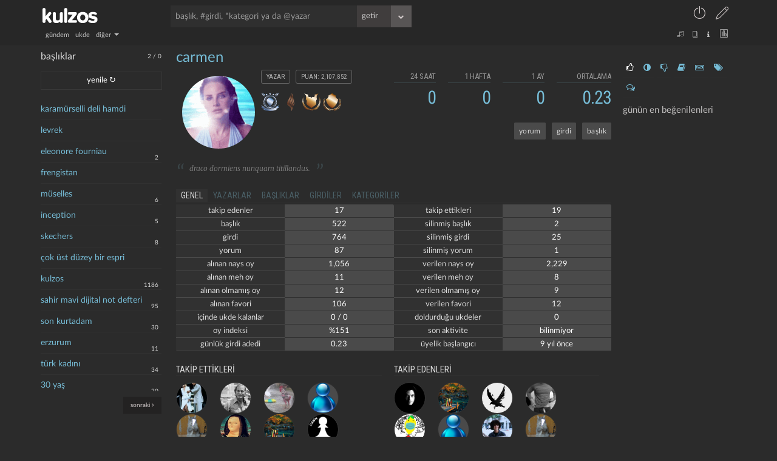

--- FILE ---
content_type: text/html; charset=UTF-8
request_url: https://kulzos.com/yazar/carmen/
body_size: 16203
content:
<!DOCTYPE html>

<html lang="tr">

<head>

	
        <link rel="stylesheet" href="/css/style_final-1649079201.min.css" type="text/css"/>

	
    <link rel="search" type="application/opensearchdescription+xml" href="/json/opensearch.xml" title="kulzos'da ara"/>

    <meta name="google-site-verification" content="bawo3Y5u7ev5hFAG9KHHHw2QzXjMlyCPMloIWa4djEM"/>

    <meta http-equiv="Content-Type" content="text/html; charset=utf-8">

    <meta http-equiv="content-language" content="tr">

    <meta property="og:site_name" content="kulzos">

    <meta property="og:locale" content="tr_TR">

    <meta property="og:type" content="article">

    <meta property="og:image" content="/img/ogimage.png"/>

    <meta property="og:image:secure_url" content="/img/ogimage.png"/>

    <meta name="twitter:card" content="summary"/>

    <meta name="twitter:site" content="@kulzoSozluk"/>

    <meta name="twitter:image" content="/img/ogimage.png"/>

    <meta name="viewport" content="width=device-width, initial-scale=1.0, user-scalable=no"/>



    <link rel="icon" href="/img/fav.png" type="image/png"/>

    <!--    <script src="/json/baslik_new.html" type="text/html"></script>-->

    <script type="text/javascript" src="/js/jquery.min.js"></script>

    <script type="text/javascript" src="/js/bootstrap-3.3.7.min.js" async></script>

    <script type="text/javascript" src="/js/knockout.min.js"></script>

    <!--    <script type="text/javascript" src="https://knockoutjs.com/downloads/knockout-3.5.1.js"></script>-->

    <!--    <script type="text/javascript" src="https://knockoutjs.com/downloads/knockout-3.5.0.debug.js"></script>-->

    <!--    <script type="text/javascript"-->

    <!--            src="https://cdnjs.cloudflare.com/ajax/libs/twitter-bootstrap/3.3.7/js/bootstrap.min.js" async></script>-->

    <!--    <script type="text/javascript" src="https://cdnjs.cloudflare.com/ajax/libs/jquery/3.2.1/jquery.min.js" async></script>-->

    <!--    <script type="text/javascript" src="https://cdnjs.cloudflare.com/ajax/libs/knockout/3.5.0/knockout-min.js"-->

    <!--            async></script>-->



    <link rel="preconnect" href="https://fonts.gstatic.com/" crossorigin>

    <link href="https://fonts.googleapis.com/css?family=Nunito:300,400,400i,600,700,800,900|Roboto+Condensed:400,700|Merriweather:300i&subset=latin-ext"

          rel="stylesheet">

    <link rel="stylesheet" href="/css/css-1f6560e5b8cbb675e85d5cfe26097805.css" type="text/css"/>

	
		
            <title>carmen | kulzos</title>

            <meta property="og:title" content="carmen"/>

            <meta name="keywords"

                  content="carmen, kulzos, sözlük, meta sözlük">

            <meta property="og:description" name="description" content="carmen profil sayfası">

            <link rel="canonical"

                  href="https://kulzos.com/yazar/carmen/"/>

		
	
    <script type="text/javascript" src="/js/jquery.history.js"></script>

	
        <script type="text/javascript" src="/js/visitor-1649089409.min.js"

                async></script>

	
	
    <script type="text/javascript" src="/js/merged-1602007640.min.js" async></script>

    <!--    <script type="text/javascript" src="/js/dexie.min.js" async></script>-->

    <!--    <script src="/js/jqueryui.min.js" async></script>-->

    <script>

		var sessionNick = "";

		var yetki = 0;

		var whenDefined = function ($variable, $callback) {

			if ($variable[0] === '$') {// is function

				if (typeof eval($variable) === "function") {

					$callback();

				} else {

					setTimeout(function () {

						whenDefined($variable, $callback);

					}, 250);

				}

			} else {

				if (window[$variable]) {

					$callback();

				} else {

					Object.defineProperty(window, $variable, {

						configurable: true,

						enumerable: true,

						writeable: true,

						get: function () {

							return this['_' + $variable];

						},

						set: function (val) {

							this['_' + $variable] = val;

							if (this['_' + $variable] != "")

								$callback();

						}

					});

				}

			}

		}

		var db;

		/*whenDefined('Dexie', function () {

			// $(document).ready(function () {

			db = new Dexie("CanArslan12");

			db.version(2).stores({

				baslik: 'id,baslik,baslikbilgi,hit,link,s,sontarih,degistarih,tarih,yazar',

				basliklar: 'link,tarih,data'

			});

		});*/

		var yardimci = 239;

		var girdialt = [[], [["", "yorumlar", "comments-o"], ["", "kategori", "tags"],[["", "paylaş", "share-alt"], ["", "facebook", "facebook-square"], ["", "twitter", "twitter-square"], ["", "whatsapp", "whatsapp"]], ["-", "şikayet", "exclamation-circle"]]];

		var yorumAlt = [[], [["-", "şikayet", "exclamation-circle"]]];

		var filters_ayar = [[["gundem", "gündem"], ["ukde", "ukde"],[["diğer", "diğer", "diğer"],	["yazartakip", "takip edilen yazarlar"], ["basliktakip", "takip edilen başlıklar"], ["bugun", "bugün"], ["dun", "dün"], ["rastgele", "rastgele"], ["gecenay", "geçen ay"], ["gecenyil", "tarihte bugün"], ["tekkalmis", "tek kalmış yazık"], ["ukde2", "tozlanmış ukdeler"], ["guzel", "en beğenilenler"], ["basucu", "başucu eserleri"]]], [["kategorisiz", "kategorisiz"], ["bombos", "boş kalmış yazık"], ["taslaklar", "taslaklarım"]]];

    </script>

	
        <script type="text/javascript"

                src="/js/essentials-1708781004.min.js"></script>

	
	
    <script>

		var cats = [];

		if (localStorage.catsVersion === 'f74909ace68e51891440e4da0b65a70c' && typeof localStorage.cats !== "undefined")

			cats = JSON.parse(localStorage.cats);

		else {

			cats = fetch('/json/cats.php')

				.then(res => res.json())

				.then((out) => {

					cats = out;

					localStorage.cats = JSON.stringify(cats)

				}).catch(err => console.error(err));

			localStorage.catsVersion = 'f74909ace68e51891440e4da0b65a70c'

		}

		localStorage.dateSetting = 1
		// localStorage.dateSetting ? localStorage.dateSetting : 1;

    </script>

    <!--    <script type="text/javascript" src="/js/cats--->

	<!--.js" async></script>-->

    <meta name="alexaVerifyID" content="P6Lu8hD5IRYMoGlHxjbZj9o3X3E"/>

    <link rel="preload" href="/fonts/fontawesome-webfont.woff2" as="font" type="font/woff2" crossorigin

          importance="low">

    <link rel="preload" href="/fonts/Linearicons-Free.woff2" as="font" type="font/woff2" crossorigin>

    <link rel="preload" href="/fonts/LatoLatin-Regular.woff2" as="font" type="font/woff2" crossorigin>

    <style>

        :root {

            --linecolor: #313131;

            --barcolor: #4a4a4a;

            --topcolor1: #272727;

            --fontcolor1: #4a5f66;

            --fontcolor2: #dbdbdb;

            --fontcolor3: #76bcd6;

            --greencolor: #0f9d28;

            --leftcolor: transparent;

            --contentcolor: transparent;

            --topcolor2: #272727;

            --maincolor: #2b2b2b;



            --entrybgcolor: 47,47,47;

            /*--entrybgcolor: 47,47,47;*/

        }



        @font-face {

            font-family: 'LatoLatinWeb', sans-serif;

            src: url('/fonts/LatoLatin-Regular.eot');

            src: url('/fonts/LatoLatin-Regular.eot?#iefix') format('embedded-opentype'), /* IE6-IE8 */ url('/fonts/LatoLatin-Regular.woff2') format('woff2'), /* Modern Browsers */ url('/fonts/LatoLatin-Regular.woff') format('woff'), /* Modern Browsers */ url('/fonts/LatoLatin-Regular.ttf') format('truetype');

            font-style: normal;

            font-weight: normal;

            text-rendering: optimizeLegibility;

        }



        * {

            font-size: 100%;

        }



        entry {

            font-size: 100%;

        }

    </style>

</head>

<body id="container">

    <!--<body id="container" style="transform: rotate(0deg) scaleX(-1);transition-duration: 1s;">-->

    <a href="#" id="back-to-top" title="götür beni buralardan"><i class="fa fa-chevron-up"></i></a>

	<header>
    <div class="container">
        <div class="row">
            <div class="top1">
                <a href="/">
                    <div id="logo" class="left-align lefttrigger"></div>
                    <div id="logom" class="left-align lefttrigger"></div>
                    <div id="loading" class="left-align"></div>
                </a>
                <div id="searchbar" class="left-align"><!--  databind="html: searchbarhtml"--></div>
                <div id="userbar" class="right-align">
					                        <div class="dropdown inline keepopen">
                            <a t-title="giriş yap" class="dropdown-toggle top-u-a" data-toggle="dropdown"
                               data="giris"><span style="font-size: 25px;"
                                                  class="lnr lnr-power-switch top-u-icon less-mrg"></span></a>
                            <ul class="dropdown-menu" style="margin-top: 8px; left: -199px; width: 250px;">
                                <li><span class="dropdown-menu-title sagok">giriş</span></li>
								                                <form id="giris">
                                    <li><input id="girisnick" type="text" style="margin-bottom: 0; margin-top: 20px;"
                                               placeholder="kullanıcı adı veya e-posta"/></li>
                                    <li><input id="girissifre" type="password" placeholder="şifre"/></li>
									                                    <hr>
                                    <li><a onclick="modalkutu('şifremi unuttum', 'sifremiunuttum', '', '')"
                                           class="small"><i class="fa fa-lock sifun"></i> şifremi unuttum                                        </a></li>
                                    <li><a onclick="modalkutu('aktivasyon mail', 'aktivasyonmail', '', '')"
                                           class="small"><i class="fa fa-lock sifun"></i> aktivasyon maili iste                                        </a></li>
                                    <li><input type="submit" class="btn" value="giriş"
                                               style="background-color: forestgreen;margin: 0; width: 100%;"/></li>
                                </form>
                            </ul>
                        </div>
                        <a t-title="sözlüğe kayıt olun" href="/kayit/" ajax="kayit"
                           class="top-u-a less-mrg"><span style="font-size: 21px;"
                                                          class="lnr lnr-pencil top-u-icon"></span></a>
					                </div>
				            </div>
            <div class="top2">
                <nav id="filters" class="left-align" data-bind="html: filters_html()"></nav>
                <div id="filters2" class="right-align" data-bind="html: filters2html"></div>
            </div>
        </div>
    </div>
</header>
    <div class="container">

        <div class="row">

            <div class="main withright">

				<aside class="left">
    <div class="solsagbtn">
        <input type="checkbox" class="ozelcheck" value="None" id="solsagbtn" name="check">
        <label for="solsagbtn"></label>
    </div>
    <div class="scroll">
        <span class="baslikbilgiust"><font
                    id="bugunentry"
                    title="bugün 2 entry girildi">2</font> / <font
                    id="bugunbaslik"
                    title="bugün 0 başlık açıldı">0</font>
            <!-- <a class="fa fa-download" aria-hidden="true" title="sol paneli hüplet"></a>--></span>
        <h2 class="cufon" style="margin-left: 0%;">başlıklar</h2>
        <a id="yenile" entry="" class="btn" style="margin: 5px 0 15px 0; width: 174px;">yenile ↻</a>
        <ul class="basliklar">
			        </ul>
        <nav id="basliknav">
            <a id="onceki" s="1" a="" c="" class="btn btn btn-link small" style="display: inline-block; display: none;"><i
                        class="fa fa-angle-left"></i> önceki</a>
            <a id="sonraki" s="2" a="" c="" class="btn btn btn-link right-align small"
               style="display: inline-block;">sonraki <i class="fa fa-angle-right"></i></a>
        </nav>
    </div>
    <div class="clear">&nbsp;</div>
</aside>
<aside class="right">

    <div class="right-inside">

        <div id="omdb" class="omdb" style="margin-top:20px; margin-bottom: 20px;"></div>

        <div id="right-page">

			
                <ul class="right-icons">

                    <li><a class="b_section_one" href="#" title="günün en beğenilenleri"><i

                                    class="fa fa-thumbs-o-up fa-sm"></i></a></li>

                    <li><a class="b_section_two" href="#" title="günün en garipsenenleri"><i

                                    class="fa fa-adjust fa-sm"></i></a></li>
                    <li><a class="b_section_three" href="#" title="günün en beğenilmeyenleri"><i

                                    class="fa fa-thumbs-o-down fa-sm"></i></a></li>

                    <li><a class="b_section_four" href="#" title="günün sonra okunacakları"><i

                                    class="fa fa-book fa-sm"></i></a></li>

                    <li><a class="b_section_five" href="#" title="günün en çok girdi girenleri"><i

                                    class="fa fa-keyboard-o fa-sm"></i></a></li>

                    <li><a class="b_section_six" href="#" title="günün en çok başlık açanları"><i

                                    class="fa fa-tags fa-sm"></i></a></li>

                    <li><a class="b_section_seven" href="#" title="günün en son yorumları"><i

                                    class="fa fa-comments-o fa-sm"></i></a></li>

                </ul>

                <div class="section_one">

                    <h2>günün en beğenilenleri</h2>

                    <ul>

						
                    </ul>

                </div>

                <div class="section_two" style="display: none;">

                    <h2>günün en garipsenenleri</h2>

                    <ul>

						
                    </ul>

                </div>

                <div class="section_three" style="display: none;">

                    <h2>günün en beğenilmeyenleri</h2>

                    <ul>

						
                    </ul>

                </div>


                <div class="section_four" style="display: none;">

                    <h2>günün sonra okunacakları</h2>

                    <ul>

						
                    </ul>
                </div>

                <div class="section_five" style="display: none;">

                    <h2>günün en çok girdi girenleri</h2>

                    <ul>

						<li><a title="sekeseke  bugün 1 girdi girdi" href="/yazar/sekeseke-/" bugun="sekeseke ">sekeseke </a></li><li><a title="laz ziya bugün 1 girdi girdi" href="/yazar/laz-ziya/" bugun="laz ziya">laz ziya</a></li>
                    </ul>

                </div>

                <div class="section_six" style="display: none;">

                    <h2>günün en çok başlık açanları</h2>

                    <ul>

						
                    </ul>

                </div>

                <div class="section_seven" style="display: none;">

                    <h2 style="margin-left: 0%;">günün son yorumları</h2>

                    <ul>

						<li><a href="/entry/297569/yorum" eid="297569">müselles</a><span class="baslikbilgi">laedri</span></li><li><a href="/entry/297565/yorum" eid="297565">çok üst düzey bir es..</a><span class="baslikbilgi">maraz1</span></li><li><a href="/entry/297565/yorum" eid="297565">çok üst düzey bir es..</a><span class="baslikbilgi">morgase</span></li><li><a href="/entry/297565/yorum" eid="297565">çok üst düzey bir es..</a><span class="baslikbilgi">maraz1</span></li><li><a href="/entry/297565/yorum" eid="297565">çok üst düzey bir es..</a><span class="baslikbilgi">maraz1</span></li><li><a href="/entry/297565/yorum" eid="297565">çok üst düzey bir es..</a><span class="baslikbilgi">morgase</span></li><li><a href="/entry/297561/yorum" eid="297561">kulzos</a><span class="baslikbilgi">la campanella</span></li><li><a href="/entry/297561/yorum" eid="297561">kulzos</a><span class="baslikbilgi">humblesquirtle</span></li><li><a href="/entry/297561/yorum" eid="297561">kulzos</a><span class="baslikbilgi">maraz1</span></li><li><a href="/entry/297561/yorum" eid="297561">kulzos</a><span class="baslikbilgi">larden loughness</span></li>
                    </ul>

                </div>

			
        </div>

        <div class="clear"></div>

    </div>

</aside><div id="content">
                    <script type="text/html" id="baslik">

						<div id="baslikcontent" class="json_enabled">

    <div class="topic-top">

        <h1 class="cufon">

            <a class="baslik"

               data-bind="attr: {bid:bid, 'href': core_link, title: 'bu başlık toplam '+ hit +' kere okundu', data: baslik,filtre: $data.filtre,q: $data.q}, text:baslik"></a>

            <a data-bind="if:bid, visible: $data.kategori_link, attr: {'href': $data.kategori_link, ajax: $data.kategori_ajax}"

               title="kategori sayfasına git" class="right-align btn">kategori</a>

            <!-- ko if: bid>0 -->

            <a data-bind="visible: $data.takip==0" onclick="basliktakip($('.cufon a.baslik').attr('bid'))"

               title="başlığı takip et" class="right-align btn"

               id="basliktakipet">takip et</a>

            <a data-bind="visible: $data.takip==1" onclick="basliktakip($('.cufon a.baslik').attr('bid'))"

               title="başlığı takip et" class="right-align btn"

               id="basliktakipbirak">takibi bırak</a>

            <a data-bind="visible: sesYetki != 'admin' && sesYetki != 'mod'"

               onclick="modalkutuNew('başlık şikayet & öneri', 'basliksikayet')"

               title="şikayet & öneri" class="right-align btn" id="sorunbildir"><i

                    class="fa fa-exclamation-triangle"></i></a>

            <!-- /ko -->

        </h1>

        <ul class="baslikalt">

            <!-- ko if: bid>0 -->

            <div class="dropdown inline">

                <a class="dropdown-toggle grey" data-toggle="dropdown" style="margin: 0 20px 0 0;">paylaş

                    <i class="fa fa-chevron-down ba_i"></i></a>

                <ul class="dropdown-menu baslikaltmenu ortala"

                    style="margin-top: 10px; left: -133px; width: 170px;">

                    <li><span class="dropdown-menu-title tara sagok">paylaş</span></li>

                    <li>

                        <a data-bind="attr: {href:'http://www.facebook.com/sharer/sharer.php?u=https://kulzos.com/'+share_link}"

                           target="_blank" rel="nofollow">facebook</a></li>

                    <li>

                        <a data-bind="attr: {href:'http://twitter.com/share?text='+baslikisim+'&url=https://kulzos.com/'+share_link}"

                           target="_blank" rel="nofollow">twitter</a></li>

                </ul>

            </div>

            <!-- /ko -->

            <div class="dropdown inline">

                <a class="dropdown-toggle grey" data-toggle="dropdown" style="margin: 0 20px 0 0;">araştır

                    <i class="fa fa-chevron-down ba_i"></i></a>

                <ul class="dropdown-menu baslikaltmenu ortala"

                    style="margin-top: 10px; left: -133px; width: 170px;">

                    <li><span class="dropdown-menu-title tara sagok">araştır</span></li>

                    <li><a data-bind="attr: {href:'http://www.google.com.tr/search?q='+baslikisim}" target="_blank"

                           rel="nofollow">google</a>

                    </li>

                    <li>

                        <a data-bind="attr: {href:'http://tr.wikipedia.org/w/index.php?title=%C3%96zel:Ara&amp;fulltext=Ara&amp;search='+baslikisim}"

                           target="_blank" rel="nofollow">vikipedi</a></li>

                    <li>

                        <a data-bind="attr: {href:'http://en.wikipedia.org/wiki/Special:Search?fulltext=Search&amp;search='+baslikisim}"

                           target="_blank" rel="nofollow">wikipedia</a></li>

                    <li><a data-bind="attr: {href:'http://www.youtube.com/results?search_query='+baslikisim}"

                           target="_blank"

                           rel="nofollow">youtube</a>

                    </li>

                </ul>

            </div>

            <!-- ko if: bid>0 -->

            <div class="dropdown inline">

                <a class="dropdown-toggle grey" data-toggle="dropdown" style="margin: 0 20px 0 0;">filtrele

                    <i class="fa fa-chevron-down ba_i"></i></a>

                <ul class="dropdown-menu baslikaltmenu ortala"

                    style="margin-top: 10px; left: -133px; width: 170px;">

                    <li><span class="dropdown-menu-title tara sagok">filtrele</span></li>

                    <li><a onclick="icAramaGetir()">başlık içi arama</a></li>

                    <li><a data-bind="attr: {href: core_link + 'bugun'}">bugün</a></li>

                    <li><a data-bind="attr: {href: core_link + 'dun'}">dün</a></li>

                    <li><a data-bind="attr: {href: core_link + 'hafta'}">bu hafta</a></li>

                    <li><a data-bind="attr: {href: core_link + 'ay'}">bu ay</a></li>

                    <li><a data-bind="attr: {href: core_link + 'gecenay'}">geçen ay</a></li>

                    <li><a data-bind="attr: {href: core_link + 'guncel'}">güncelliğe göre</a></li>

                    <li><a data-bind="attr: {href: core_link + 'oy'}">iyiden kötüye</a></li>

                    <li><a data-bind="attr: {href: core_link + 'ben'}">benimkiler (<span

                            data-bind="text: entry_benim"></span>)</a></li>

                    <li><a data-bind="attr: {href: core_link + 'takip'}">takip edilenler (<span

                            data-bind="text: entry_takip"></span>)</a>

                    </li>

                </ul>

            </div>

            <div class="dropdown inline">

                <a class="dropdown-toggle grey" data-toggle="dropdown" style="margin: 0 20px 0 0;">kategori

                    <i class="fa fa-chevron-down ba_i"></i></a>

                <ul class="dropdown-menu baslikaltmenu ortala"

                    style="margin-top: 10px; left: -133px; width: 170px;">

                    <li><span class="dropdown-menu-title tara sagok">kategori</span></li>

                    <li><a data-bind="attr: {href: core_link + 'kategori-0'}">kategorisiz</a></li>

                    <li data-bind="foreach: kategori_list">

                        <a data-bind="attr: {href: link, data:$parent.baslikisim, bid:$parent.bid}, text: cat"></a>

                    </li>

                </ul>

            </div>

            <!-- /ko -->

            <div class="dropdown inline">

                <a class="dropdown-toggle grey" data-bind="attr: {'data-bkzlar':baslikisim}" data-toggle="dropdown"

                   style="margin: 0 20px 0 0;">bkzlar <i class="fa fa-chevron-down ba_i"></i></a>

                <ul class="dropdown-menu baslikaltmenu ortala" id="bkzlar"

                    style="margin-top: 10px; left: -133px; width: 170px;">

                    <li><span class="dropdown-menu-title tara sagok">yönlendirmeler</span></li>

                    <li><span class="dropdown-menu-title tara sagok">yükleniyor</span></li>

                </ul>

            </div>

            <a data-bind="visible: $data.aktar" style="margin: 0 20px 0 0;" href="/hesap/ecnebi/1">hadi aktar

                beni</a>

            <!-- ko if: bid>0 -->

            <a data-bind="visible: sesYetki == 'user'" onclick="modalkutuNew('foto öner', 'fotooner')"

               style="margin: 0 20px 0 0;" class="grey">foto öner</a>

            <a data-bind="visible: sesYetki == 'admin' || sesYetki == 'mod'"

               onclick="modalkutuNew('düzenle', 'basliklar')"

               style="margin: 0 20px 0 0;" class="grey">yönet</a>

            <a data-bind="visible: sesYetki == 'admin' || sesYetki == 'mod'"

               onclick="modalkutuNew('foto ekle', 'yenifoto')"

               style="margin: 0 20px 0 0;" class="grey">foto

                ekle</a>

            <div class="inline" data-bind="if: arama">

                <form class='inline' onsubmit='return icArama()'><input type='text' id='ic-arama'

                                                                        placeholder='Başlık için arama'

                                                                        data-bind="value:arama"></form>

            </div>

            <nav class="pager" data-bind="html: pager"></nav>

            <!-- /ko -->

        </ul>

    </div>

    <div class="info" data-bind="visible: $data.info, text: $data.info"></div>

    <!-- ko if: bid>0 -->

    <div data-bind="if: $data.oncesinigoster">

        <a data-bind="attr: {href: core_link}" class="btn tumunugoster">önceki girdiler</a>

    </div>

    <ol class="entrylist" data-bind="foreach: entry_list">

        <li data-bind="attr: {id:'entry'+id,yazar:yazar,cate:cateson,sayi: yorumsayi,oyum: oyum,fav: fav,snr: snr}">

            <entry data-bind="html: entry"></entry>

            <p class="devamini" data-bind="visible: isOverflown($element,$data.isExtended)"><a class="btn"><i

                    class="fa fa-arrow-down"></i><span style="font-weight: 700;"> hepsini göster </span><i

                    class="fa fa-arrow-down"></i></a></p>

            <div class="entryalt1">

                <a data-bind="attr: {data: $parent.baslikisim, href: '/entry/' + id, eid: id}, text: '#'+id"

                   class="entrynum"></a>

                <a data-bind="text: yazar, attr: {ajax: yazar,href: '/yazar/' + yazarLink}"></a> |

                <span data-bind="attr: {title: time(tarih,2)}, text: time(tarih,localStorage.dateSetting)"></span>

                <span data-bind="html: edittarihi"></span>

            </div>

            <div data-bind="html:entryalt(id, yazar, yorumsayi, cateson, oyum, fav, snr, izle), attr: {id:'eid'+id}"

                 class="entryalt2">&nbsp;

            </div>

            <!-- ko if: yorum_list -->

            <div data-bind="attr: {id:'yorumdiv'+id}">

                <ol class="yorumlist" data-bind="attr: {id:'yorumlist'+id}">

                    <!-- ko foreach: yorum_list -->

                    <div class="yorum_nick">

                        <div class="comment-avatar img-circle" data-bind="style: { backgroundImage: ava}"></div>

                        <a class="comment-user"

                           data-bind="text: kisalt(yazar,50), attr: {ajax: yazar,href: '/yazar/' + yazarLink}"></a>

                    </div>

                    <li data-bind="attr: {yazar: yazar,id: 'yorum' + id}">

                        <div class="yorumalt0"></div>

                        <p data-bind="html: yorum"></p>

                        <div class="yorumalt1">*<!-- ko text: id --><!--/ko--> | <span

                                data-bind="attr: {title: time(tarih,2)}, text: time(tarih,localStorage.dateSetting)"></span>

                            <span data-bind="if:edittarihi>0"><!-- ko text: ' - düzeltme: '+time(edittarihi,localStorage.dateSetting) -->

                                <!--/ko--></span>

                        </div>

                        <div data-bind="html: yorumalt(id, yazar, sessionNick,oyum), attr: {id: 'yid' + id}"

                             class="yorumalt2"></div>

                    </li>

                    <!-- /ko -->

                    <nav class="pager pager-bottom" data-bind="html: yorumPager"></nav>

                    <!-- ko if: $parent.sesYetki -->

                    <section class="yorumgonder" data-bind="attr: {id: 'yorumgonder' + id}">

                        <div id="yorumsonuc"></div>

                        <div class="aparatlar">

                            <textarea data-bind="attr: {id: 'yorumt'+id},textInput: yorumText"

                                      placeholder="girdi hakkında yorum yazmak isterseniz buraya yazabilirsiniz..."></textarea>

                            <div class="entrysecenek" data="yorum"

                                 data-bind="html:entrysecenekaltnew('yorum'), attr: {yid: id}"></div>

                        </div>

                    </section>

                    <!-- /ko -->

                </ol>

            </div>

            <!-- /ko -->

        </li>

    </ol>

    <!-- /ko -->

    <!-- ko if: bid==0 -->

    <ol class="entrylist">

        <li>

            yeni bir başlık açmak üzeresiniz. eğer buluntular var ise yeni başlık açmadan önce onlara bir göz

            atabilirsiniz.

        </li>

    </ol>

    <!-- /ko -->

    <!-- ko if: $data.nas_list  -->

    <!-- ko if: $data.nas_list.length > 0  -->

    <div class="nasreddin">

        <div class="nasreddin-title"><a href="/60783/nasreddin-hoca-buluntulari/">nasreddin hoca buluntuları</a>

        </div>

        <ul data-bind="foreach: nas_list">

            <li><a data-bind="attr: {href: link, data: baslik, bid: bid}, text: baslik"></a></li>

        </ul>

    </div>

    <!-- /ko -->

    <!-- /ko -->

    <div data-bind="if: $data.ukdeyazar">

        bu başlık <b><a data-bind="attr: {href: '/yazar/'+ukdeyazarlink}, text: ukdeyazar"></a></b> tarafından ukde

        olarak

        kaydedilmiş

    </div>

    <!-- ko if: bid>0 -->

    <div data-bind="if: !$data.ukdeyazar && entry_list.length == 0">

        aradığınız kriterlerde girdi bulunamadı

    </div>

    <div data-bind="if: $data.sonrasinigoster">

        <a data-bind="attr: {href: core_link}" class="btn tumunugoster">sonraki girdiler</a>

    </div>

    <div data-bind="if: $data.digergoster">

        <a data-bind="attr: {href: core_link}" class="btn tumunugoster">diğer girdiler</a>

    </div>

    <nav class="pager pager-bottom" data-bind="html: pager, visible: width<464"></nav>

    <!-- /ko -->

    <section data-bind="if: $data.entry_yazabilir" class="entrygonder">

        <div id="entrysonuc"></div>

        <div class="aparatlar">

            <label style="float: right">

                <input type="checkbox" class="input-" id="tematik" name="tematik" data-bind="checked: tematik == 1">tematik

            </label>

            <span id="ototaslak" class="small right-align">taslak kaydedildi</span>

            <h2 class="cufon" data-bind="text: baslikisim + ' hakkında girdi yazmak ister misiniz?'"></h2>

            <textarea data-bind="textInput: $data.yazacak"

                      placeholder="başlık hakkında girdi yazmak isterseniz buraya yazabilirsiniz..." id="entry">

</textarea>

            <!-- ko if: bid>0 -->

            <div data-bind="if: $data.kategori_list.length>0">

                Önerilen kategoriler:

                <span data-bind="foreach: kategori_list" class="cat_new">

<a data-bind="attr: {catId:cid},text: cat" class="katSec"></a>

</span>

            </div>

            <!-- /ko -->

            <div class="baslikkategorisec">

                <select class="tokenizationSelect2 select2-hidden-accessible" multiple="multiple" name="cat[]" id="cat">

                </select>

            </div>

            <input data-bind="attr: {value: baslikisim}" type="hidden" id="baslikisim" name="baslikisim">

            <input data-bind="attr: {value: $data.entarisii}" type="hidden" id="entarisi" name="entarisi">

            <input data-bind="attr: {value: kid}" type="hidden" id="kid" name="kid">

            <input data-bind="attr: {value: $data.ukdeid}" type="hidden" id="uid" name="uid">

            <input data-bind="attr: {value: bid>0 ? bid : baslikisim}" type="hidden" id="bid" name="bid">

            <input type="hidden" id="yenibasligim" name="yenibasligim" data-bind="attr: {value: bid>0 ? '0' : '1'}">

            <div data="baslik"

                 data-bind="attr: {data: bid>0 ? 'baslik' : 'yeni'},html:entrysecenekaltnew(bid>0 ? 'baslik' : 'yeni')"></div>

        </div>

    </section>

</div>
                    </script>

                    <div data-bind="template: { name: 'baslik', foreach: basa() }" id="baslikcontent" class="json_enabled"></div>

					<div id="subcontent"><script>
	$(document).ready(function () {
		var movieContainer = $(".omdb")
		movieContainer.html('');
	});
</script>
<h1 class="cufon"><a ajax="carmen (eski nicki: cheri cheri leydi )" title="carmen (eski nicki: cheri cheri leydi )"
                     href="/ara/carmen/">carmen</a></h1>
<div class="grid">
    <div class="user-bar">
        <div class="col-6-12">
			<img class="avatar b-radius-2" src='https://kulzos.com/img/avatar/679nzckae3qoo4x81k1a.gif'">            <div>

                <p class="statu p-inline">yazar</p>
                <p class="statu p-inline" title="beta sürüm hesaplama olup değişiklik gösterecektir">
                    puan: 2,107,852</p>
                <p class="badges">
					                        <span class="badge" title="başlıkların efendisi"><img
                                    src="https://kulzos.com/img/badges/a5.svg"></span>
										                        <span class="badge" title="girdi sever"><img
                                    src="https://kulzos.com/img/badges/b1.svg"></span>
															                        <span class="badge" title="hayran uzmanı"><img
                                    src="https://kulzos.com/img/badges/c2.svg"></span>
										                        <span class="badge" title="okuma uzmanı"><img
                                    src="https://kulzos.com/img/badges/d2.svg"></span>
					                </p>
            </div>
        </div>
        <div class="col-6-12 mobile-col-12-12 no-pr" style="float: right;">
            <div class="col-3-12 mobile-col-3-12 text-right">
                <p class="stat-top-text">24 SAAT</p>
                <p class="stat-number">0</p>
            </div>
            <div class="col-3-12 mobile-col-3-12 text-right ">
                <p class="stat-top-text">1 HAFTA</p>
                <p class="stat-number">0</p>
            </div>
            <div class="col-3-12 mobile-col-3-12 text-right ">
                <p class="stat-top-text">1 AY</p>
                <p class="stat-number">0</p>
            </div>
            <div class="col-3-12 mobile-col-3-12 text-right no-pr">
                <p class="stat-top-text">ORTALAMA</p>
                <p class="stat-number">0.23</p>
            </div>
            <div class="col-1-1 mobile-col-12-12 no-pr pp-buttons">
                <ul class="profilmenu">
                </ul>
            </div>
        </div>
    </div>
</div>
    <div class="y-ileti">
        <blockquote>Draco dormiens nunquam titillandus.</blockquote>
    </div>
<ul class="nav nav-pills">
    <li class="active"><a data-toggle="pill" href="#genel">genel</a></li>
    <li><a data-toggle="pill" href="#yazarlar">yazarlar</a></li>
    <li><a data-toggle="pill" href="#basliklar">başlıklar</a></li>
    <li><a data-toggle="pill" href="#girdiler">girdiler</a></li>
    <li><a data-toggle="pill" href="#kategoriler" title="katkıda bulunduğu kategoriler">kategoriler</a></li>
</ul>
<div class="tab-content">
    <div id="genel" class="tab-pane fade in active">
        <div class="kutu2a" style="width: 50%;">
            <div class="kutuic21 cufon tara">takip edenler</div>
            <div class="kutuic2 cufon">17</div>
            <div class="kutuic21 cufon tara">başlık</div>
            <div class="kutuic2 cufon pointer"
                 onclick="basliklar('carmen')">522</div>
            <div class="kutuic21 cufon tara">girdi</div>
            <div class="kutuic2 cufon pointer"
                 onclick="tumentryler('carmen')">764</div>
            <div class="kutuic21 cufon tara">yorum</div>
            <div class="kutuic2 cufon pointer"
                 onclick="yazar_yorumlar('carmen')">87</div>
        <div class="kutuic21 cufon tara">alınan nays oy</div>
        <div class="kutuic2 cufon">1,056</div>
        <div class="kutuic21 cufon tara">alınan meh oy</div>
        <div class="kutuic2 cufon">11</div>
        <div class="kutuic21 cufon tara">alınan olmamış oy</div>
        <div class="kutuic2 cufon">12</div>
        <div class="kutuic21 cufon tara">alınan favori</div>
        <div class="kutuic2 cufon">106</div>
        <div class="kutuic21 cufon tara">içinde ukde kalanlar</div>
        <div class="kutuic2 cufon pointer"
             onclick="ukdeler('carmen')">0            / 0</div>
        <div class="kutuic21 cufon tara">oy indeksi</div>
        <div class="kutuic2 cufon">%151</div>
        <div class="kutuic21 cufon tara">günlük girdi adedi</div>
        <div class="kutuic2 cufon">0.23</div>
    </div>
    <div class="kutu2a" style="width: 50%;">
        <div class="kutuic21 cufon tara">takip ettikleri</div>
        <div class="kutuic2 cufon">19</div>
        <div class="kutuic21 cufon tara">silinmiş başlık</div>
        <div class="kutuic2 cufon">2</div>
        <div class="kutuic21 cufon tara">silinmiş girdi</div>
        <div class="kutuic2 cufon">25</div>
        <div class="kutuic21 cufon tara">silinmiş yorum</div>
        <div class="kutuic2 cufon">1</div>
        <div class="kutuic21 cufon tara">verilen nays oy</div>
        <div class="kutuic2 cufon">2,229</div>
        <div class="kutuic21 cufon tara">verilen meh oy</div>
        <div class="kutuic2 cufon">8</div>
        <div class="kutuic21 cufon tara">verilen olmamış oy</div>
        <div class="kutuic2 cufon">9</div>
        <div class="kutuic21 cufon tara">verilen favori</div>
        <div class="kutuic2 cufon">12</div>
        <div class="kutuic21 cufon tara">doldurduğu ukdeler</div>
        <div class="kutuic2 cufon">0</div>
        <div class="kutuic21 cufon tara">son aktivite</div>
        <div class="kutuic2 cufon">bilinmiyor</div>
        <div class="kutuic21 cufon tara">üyelik başlangıcı</div>
        <div class="kutuic2 cufon"><font title="11/10/2016 22:43:43">9 yıl önce</font></div>
    </div>
</div>
<div id="yazarlar" class="tab-pane fade">
    <div class="kutu31">
		        <div class="acordeontrigger">
            <div class="kutuic21 cufon tara">harbi takip edenleri</div>
            <div class="kutuic2 cufon"><a
                    href="/yazar/merethum-lauxe-soipas/" ajax="merethum lauxe soipas">merethum lauxe soipas</a></div>
        </div>
        <div class="acordeon">
			                <div class="kutuic2 cufon">2</div>
                <div class="kutuic2 cufon"><a
                            href="/yazar/buyukbaskanoley/" ajax="buyukbaskanoley">buyukbaskanoley</a>                </div>
			                <div class="kutuic2 cufon">3</div>
                <div class="kutuic2 cufon"><a
                            href="/yazar/ma-icari/" ajax="ma icari">ma icari</a>                </div>
			                <div class="kutuic2 cufon">4</div>
                <div class="kutuic2 cufon"><a
                            href="/yazar/morgase/" ajax="morgase">morgase</a>                </div>
			                <div class="kutuic2 cufon">5</div>
                <div class="kutuic2 cufon"><a
                            href="/yazar/keltox-/" ajax="Keltox ">Keltox </a>                </div>
			                <div class="kutuic2 cufon">6</div>
                <div class="kutuic2 cufon"><a
                            href="/yazar/seanachie/" ajax="seanachie">seanachie</a>                </div>
			                <div class="kutuic2 cufon">7</div>
                <div class="kutuic2 cufon"><a
                            href="/yazar/x/" ajax="x">x</a>                </div>
			                <div class="kutuic2 cufon">8</div>
                <div class="kutuic2 cufon"><a
                            href="/yazar/fly/" ajax="fly">fly</a>                </div>
			                <div class="kutuic2 cufon">9</div>
                <div class="kutuic2 cufon"><a
                            href="/yazar/nottobe/" ajax="nottobe">nottobe</a>                </div>
			                <div class="kutuic2 cufon">10</div>
                <div class="kutuic2 cufon"><a
                            href="/yazar/enzo/" ajax="enzo">enzo</a>                </div>
			        </div>
		        <div class="acordeontrigger">
            <div class="kutuic21 cufon tara">harbi takip ettikleri</div>
            <div class="kutuic2 cufon"><a
                    href="/yazar/laedri/" ajax="laedri">laedri</a></div>
        </div>
        <div class="acordeon">
			                <div class="kutuic2 cufon">2</div>
                <div class="kutuic2 cufon"><a
                            href="/yazar/merethum-lauxe-soipas/" ajax="merethum lauxe soipas">merethum lauxe soipas</a>                </div>
			                <div class="kutuic2 cufon">3</div>
                <div class="kutuic2 cufon"><a
                            href="/yazar/keltox-/" ajax="Keltox ">Keltox </a>                </div>
			                <div class="kutuic2 cufon">4</div>
                <div class="kutuic2 cufon"><a
                            href="/yazar/seanachie/" ajax="seanachie">seanachie</a>                </div>
			                <div class="kutuic2 cufon">5</div>
                <div class="kutuic2 cufon"><a
                            href="/yazar/jean-baptiste-de-la-rose-et-la-croix/" ajax="jean baptiste de la rose et la croix">jean baptiste de la rose et la croix</a>                </div>
			                <div class="kutuic2 cufon">6</div>
                <div class="kutuic2 cufon"><a
                            href="/yazar/buyukbaskanoley/" ajax="buyukbaskanoley">buyukbaskanoley</a>                </div>
			                <div class="kutuic2 cufon">7</div>
                <div class="kutuic2 cufon"><a
                            href="/yazar/kerem/" ajax="kerem">kerem</a>                </div>
			                <div class="kutuic2 cufon">8</div>
                <div class="kutuic2 cufon"><a
                            href="/yazar/larden-loughness/" ajax="larden loughness">larden loughness</a>                </div>
			                <div class="kutuic2 cufon">9</div>
                <div class="kutuic2 cufon"><a
                            href="/yazar/buyucu/" ajax="buyucu">buyucu</a>                </div>
			                <div class="kutuic2 cufon">10</div>
                <div class="kutuic2 cufon"><a
                            href="/yazar/fly/" ajax="fly">fly</a>                </div>
			        </div>
		        <div class="acordeontrigger">
            <div class="kutuic21 cufon tara">başlığını başlığı bilenleri</div>
            <div class="kutuic2 cufon"><a
                    href="/yazar/tdk/" ajax="tdk">tdk</a></div>
        </div>
        <div class="acordeon">
			                <div class="kutuic2 cufon">2</div>
                <div class="kutuic2 cufon"><a
                            href="/yazar/laedri/" ajax="laedri">laedri</a>                </div>
			                <div class="kutuic2 cufon">3</div>
                <div class="kutuic2 cufon"><a
                            href="/yazar/jean-baptiste-de-la-rose-et-la-croix/" ajax="jean baptiste de la rose et la croix">jean baptiste de la rose et la croix</a>                </div>
			                <div class="kutuic2 cufon">4</div>
                <div class="kutuic2 cufon"><a
                            href="/yazar/fly/" ajax="fly">fly</a>                </div>
			                <div class="kutuic2 cufon">5</div>
                <div class="kutuic2 cufon"><a
                            href="/yazar/thedirector/" ajax="thedirector">thedirector</a>                </div>
			                <div class="kutuic2 cufon">6</div>
                <div class="kutuic2 cufon"><a
                            href="/yazar/keltox-/" ajax="Keltox ">Keltox </a>                </div>
			                <div class="kutuic2 cufon">7</div>
                <div class="kutuic2 cufon"><a
                            href="/yazar/morgase/" ajax="morgase">morgase</a>                </div>
			                <div class="kutuic2 cufon">8</div>
                <div class="kutuic2 cufon"><a
                            href="/yazar/son-kurtadam/" ajax="son kurtadam">son kurtadam</a>                </div>
			                <div class="kutuic2 cufon">9</div>
                <div class="kutuic2 cufon"><a
                            href="/yazar/angel-spy/" ajax="Angel Spy">Angel Spy</a>                </div>
			                <div class="kutuic2 cufon">10</div>
                <div class="kutuic2 cufon"><a
                            href="/yazar/the-ancient-one/" ajax="the ancient one">the ancient one</a>                </div>
			        </div>
		        <div class="acordeontrigger">
            <div class="kutuic21 cufon tara">başlığını başlığı bildikleri</div>
            <div class="kutuic2 cufon"><a
                    href="/yazar/thedirector/" ajax="thedirector">thedirector</a></div>
        </div>
        <div class="acordeon">
			                <div class="kutuic2 cufon">2</div>
                <div class="kutuic2 cufon"><a
                            href="/yazar/ma-icari/" ajax="ma icari">ma icari</a>                </div>
			                <div class="kutuic2 cufon">3</div>
                <div class="kutuic2 cufon"><a
                            href="/yazar/seanachie/" ajax="seanachie">seanachie</a>                </div>
			                <div class="kutuic2 cufon">4</div>
                <div class="kutuic2 cufon"><a
                            href="/yazar/merethum-lauxe-soipas/" ajax="merethum lauxe soipas">merethum lauxe soipas</a>                </div>
			                <div class="kutuic2 cufon">5</div>
                <div class="kutuic2 cufon"><a
                            href="/yazar/kesret/" ajax="kesret">kesret</a>                </div>
			                <div class="kutuic2 cufon">6</div>
                <div class="kutuic2 cufon"><a
                            href="/yazar/İyi-adamdim-ben/" ajax="İyi adamdim ben">İyi adamdim ben</a>                </div>
			                <div class="kutuic2 cufon">7</div>
                <div class="kutuic2 cufon"><a
                            href="/yazar/morgase/" ajax="morgase">morgase</a>                </div>
			                <div class="kutuic2 cufon">8</div>
                <div class="kutuic2 cufon"><a
                            href="/yazar/larden-loughness/" ajax="larden loughness">larden loughness</a>                </div>
			                <div class="kutuic2 cufon">9</div>
                <div class="kutuic2 cufon"><a
                            href="/yazar/bugun-de-guzel-gecsin/" ajax="Bugun de guzel gecsin">Bugun de guzel gecsin</a>                </div>
			                <div class="kutuic2 cufon">10</div>
                <div class="kutuic2 cufon"><a
                            href="/yazar/ruzgar-gibi-gecti/" ajax="ruzgar gibi gecti">ruzgar gibi gecti</a>                </div>
			        </div>
        <!--mod kontrol aç-->
		<!--mod kontrol kapa-->
    </div>
</div>
<div id="basliklar" class="tab-pane fade">
    <div class="kutu31">
		        <div class="acordeontrigger">
            <div class="kutuic21 cufon tara">en girdili başlıkları</div>
            <div class="kutuic2 cufon"><a
                    href="/18095/trendyol/" data="trendyol" bid="18095">trendyol</a> (21)</div>
        </div>
        <div class="acordeon">
			                <div class="kutuic2 cufon">2</div>
                <div class="kutuic2 cufon"><a
                            href="/17161/domates/" data="domates" bid="17161">domates</a>
                    (19)
                </div>
			                <div class="kutuic2 cufon">3</div>
                <div class="kutuic2 cufon"><a
                            href="/722/bahar/" data="bahar" bid="722">bahar</a>
                    (18)
                </div>
			                <div class="kutuic2 cufon">4</div>
                <div class="kutuic2 cufon"><a
                            href="/12205/patates-kizartmasi/" data="patates kızartması" bid="12205">patates kızartması</a>
                    (18)
                </div>
			                <div class="kutuic2 cufon">5</div>
                <div class="kutuic2 cufon"><a
                            href="/26263/duzen/" data="düzen" bid="26263">düzen</a>
                    (15)
                </div>
			                <div class="kutuic2 cufon">6</div>
                <div class="kutuic2 cufon"><a
                            href="/5861/gunes-gozlugu/" data="güneş gözlüğü" bid="5861">güneş gözlüğü</a>
                    (13)
                </div>
			                <div class="kutuic2 cufon">7</div>
                <div class="kutuic2 cufon"><a
                            href="/5860/kemik-gozluk/" data="kemik gözlük" bid="5860">kemik gözlük</a>
                    (12)
                </div>
			                <div class="kutuic2 cufon">8</div>
                <div class="kutuic2 cufon"><a
                            href="/11151/izmir-marsi/" data="izmir marşı" bid="11151">izmir marşı</a>
                    (11)
                </div>
			                <div class="kutuic2 cufon">9</div>
                <div class="kutuic2 cufon"><a
                            href="/25681/salgam-suyu/" data="şalgam suyu" bid="25681">şalgam suyu</a>
                    (10)
                </div>
			                <div class="kutuic2 cufon">10</div>
                <div class="kutuic2 cufon"><a
                            href="/14596/mobbing/" data="mobbing" bid="14596">mobbing</a>
                    (10)
                </div>
			        </div>
		        <div class="acordeontrigger">
            <div class="kutuic21 cufon tara">en karakterli başlıkları</div>
            <div class="kutuic2 cufon"><a
                    href="/24584/frozen/" data="frozen" bid="24584">frozen</a> (14,703)</div>
        </div>
        <div class="acordeon">
			                <div class="kutuic2 cufon">2</div>
                <div class="kutuic2 cufon"><a
                            href="/18095/trendyol/" data="trendyol" bid="18095">trendyol</a>
                    (12,286)
                </div>
			                <div class="kutuic2 cufon">3</div>
                <div class="kutuic2 cufon"><a
                            href="/12922/empat/" data="empat" bid="12922">empat</a>
                    (11,714)
                </div>
			                <div class="kutuic2 cufon">4</div>
                <div class="kutuic2 cufon"><a
                            href="/3916/dopamin/" data="dopamin" bid="3916">dopamin</a>
                    (9,471)
                </div>
			                <div class="kutuic2 cufon">5</div>
                <div class="kutuic2 cufon"><a
                            href="/17090/yuz-yogasi/" data="yüz yogası" bid="17090">yüz yogası</a>
                    (8,763)
                </div>
			                <div class="kutuic2 cufon">6</div>
                <div class="kutuic2 cufon"><a
                            href="/14596/mobbing/" data="mobbing" bid="14596">mobbing</a>
                    (8,631)
                </div>
			                <div class="kutuic2 cufon">7</div>
                <div class="kutuic2 cufon"><a
                            href="/13375/trilece/" data="trileçe" bid="13375">trileçe</a>
                    (7,419)
                </div>
			                <div class="kutuic2 cufon">8</div>
                <div class="kutuic2 cufon"><a
                            href="/9527/parafili/" data="parafili" bid="9527">parafili</a>
                    (6,068)
                </div>
			                <div class="kutuic2 cufon">9</div>
                <div class="kutuic2 cufon"><a
                            href="/11151/izmir-marsi/" data="izmir marşı" bid="11151">izmir marşı</a>
                    (5,925)
                </div>
			                <div class="kutuic2 cufon">10</div>
                <div class="kutuic2 cufon"><a
                            href="/20186/herkul-un-12-gorevi/" data="herkül'ün 12 görevi" bid="20186">herkül'ün 12 görevi</a>
                    (5,840)
                </div>
			        </div>
		        <div class="acordeontrigger">
            <div class="kutuic21 cufon tara">en çok okunan başlıkları</div>
            <div class="kutuic2 cufon"><a
                    href="/17161/domates/" data="domates" bid="17161">domates</a> (13,416)</div>
        </div>
        <div class="acordeon">
			                <div class="kutuic2 cufon">2</div>
                <div class="kutuic2 cufon"><a
                            href="/12205/patates-kizartmasi/" data="patates kızartması" bid="12205">patates kızartması</a>
                    (11,887)
                </div>
			                <div class="kutuic2 cufon">3</div>
                <div class="kutuic2 cufon"><a
                            href="/18095/trendyol/" data="trendyol" bid="18095">trendyol</a>
                    (11,562)
                </div>
			                <div class="kutuic2 cufon">4</div>
                <div class="kutuic2 cufon"><a
                            href="/722/bahar/" data="bahar" bid="722">bahar</a>
                    (10,039)
                </div>
			                <div class="kutuic2 cufon">5</div>
                <div class="kutuic2 cufon"><a
                            href="/669/ada-cayi/" data="ada çayı" bid="669">ada çayı</a>
                    (9,167)
                </div>
			                <div class="kutuic2 cufon">6</div>
                <div class="kutuic2 cufon"><a
                            href="/7109/taksim/" data="taksim" bid="7109">taksim</a>
                    (8,760)
                </div>
			                <div class="kutuic2 cufon">7</div>
                <div class="kutuic2 cufon"><a
                            href="/13212/dogan-cuceloglu/" data="doğan cüceloğlu" bid="13212">doğan cüceloğlu</a>
                    (7,676)
                </div>
			                <div class="kutuic2 cufon">8</div>
                <div class="kutuic2 cufon"><a
                            href="/12123/bodrum/" data="bodrum" bid="12123">bodrum</a>
                    (7,640)
                </div>
			                <div class="kutuic2 cufon">9</div>
                <div class="kutuic2 cufon"><a
                            href="/18232/kol-saati/" data="kol saati" bid="18232">kol saati</a>
                    (7,618)
                </div>
			                <div class="kutuic2 cufon">10</div>
                <div class="kutuic2 cufon"><a
                            href="/12126/amasya/" data="amasya" bid="12126">amasya</a>
                    (7,567)
                </div>
			        </div>
		        <div class="acordeontrigger">
            <div class="kutuic21 cufon tara">bu ay en çok okunan başlıkları</div>
            <div class="kutuic2 cufon"><a
                    href="/414/jenerik-marka/" data="jenerik marka" bid="414">jenerik marka</a> (1)</div>
        </div>
        <div class="acordeon">
			                <div class="kutuic2 cufon">2</div>
                <div class="kutuic2 cufon"><a
                            href="/415/geri-bildirim/" data="geri bildirim" bid="415">geri bildirim</a>
                    (1)
                </div>
			                <div class="kutuic2 cufon">3</div>
                <div class="kutuic2 cufon"><a
                            href="/416/feedback/" data="feedback" bid="416">feedback</a>
                    (1)
                </div>
			                <div class="kutuic2 cufon">4</div>
                <div class="kutuic2 cufon"><a
                            href="/417/guc-elmasi/" data="güç elması" bid="417">güç elması</a>
                    (1)
                </div>
			                <div class="kutuic2 cufon">5</div>
                <div class="kutuic2 cufon"><a
                            href="/419/proaktif/" data="proaktif" bid="419">proaktif</a>
                    (1)
                </div>
			                <div class="kutuic2 cufon">6</div>
                <div class="kutuic2 cufon"><a
                            href="/420/reaktif/" data="reaktif" bid="420">reaktif</a>
                    (1)
                </div>
			                <div class="kutuic2 cufon">7</div>
                <div class="kutuic2 cufon"><a
                            href="/421/lansman/" data="lansman" bid="421">lansman</a>
                    (1)
                </div>
			                <div class="kutuic2 cufon">8</div>
                <div class="kutuic2 cufon"><a
                            href="/422/relansman/" data="relansman" bid="422">relansman</a>
                    (1)
                </div>
			                <div class="kutuic2 cufon">9</div>
                <div class="kutuic2 cufon"><a
                            href="/423/brief/" data="brief" bid="423">brief</a>
                    (1)
                </div>
			                <div class="kutuic2 cufon">10</div>
                <div class="kutuic2 cufon"><a
                            href="/424/pismaniye/" data="pişmaniye" bid="424">pişmaniye</a>
                    (1)
                </div>
			        </div>
    </div>
</div>
<div id="girdiler" class="tab-pane fade">
    <div class="kutu31">
		        <div class="acordeontrigger">
            <div class="kutuic21 cufon tara">en beğenilen girdileri</div>
            <div class="kutuic2 cufon"><a
                    href="/entry/21163/" eid="21163">ikna yöntemleri</a> (16)</div>
        </div>
        <div class="acordeon">
			                <div class="kutuic2 cufon">2</div>
                <div class="kutuic2 cufon"><a
                            href="/entry/185192/" eid="185192">kulzos yazarlarının çektiği fotoğraflar</a>
                    (14)
                </div>
			                <div class="kutuic2 cufon">3</div>
                <div class="kutuic2 cufon"><a
                            href="/entry/26471/" eid="26471">topuklu ayakkabı</a>
                    (13)
                </div>
			                <div class="kutuic2 cufon">4</div>
                <div class="kutuic2 cufon"><a
                            href="/entry/17456/" eid="17456">histrionik kişilik bozukluğu</a>
                    (12)
                </div>
			                <div class="kutuic2 cufon">5</div>
                <div class="kutuic2 cufon"><a
                            href="/entry/14735/" eid="14735">halkla ilişkiler</a>
                    (9)
                </div>
			                <div class="kutuic2 cufon">6</div>
                <div class="kutuic2 cufon"><a
                            href="/entry/40188/" eid="40188">kadınların piç erkek tercihi</a>
                    (8)
                </div>
			                <div class="kutuic2 cufon">7</div>
                <div class="kutuic2 cufon"><a
                            href="/entry/16046/" eid="16046">ada çayı</a>
                    (8)
                </div>
			                <div class="kutuic2 cufon">8</div>
                <div class="kutuic2 cufon"><a
                            href="/entry/32703/" eid="32703">türk yıldızları</a>
                    (8)
                </div>
			                <div class="kutuic2 cufon">9</div>
                <div class="kutuic2 cufon"><a
                            href="/entry/104501/" eid="104501">huzursuzluk</a>
                    (8)
                </div>
			                <div class="kutuic2 cufon">10</div>
                <div class="kutuic2 cufon"><a
                            href="/entry/828/" eid="828">jenerik marka</a>
                    (7)
                </div>
			        </div>
		        <div class="acordeontrigger">
            <div class="kutuic21 cufon tara">favorilenmiş girdileri</div>
            <div class="kutuic2 cufon"><a
                    href="/entry/21163/" eid="21163">ikna yöntemleri</a> (9)</div>
        </div>
        <div class="acordeon">
			                <div class="kutuic2 cufon">2</div>
                <div class="kutuic2 cufon"><a
                            href="/entry/185192/" eid="185192">kulzos yazarlarının çektiği fotoğraflar</a>
                    (5)
                </div>
			                <div class="kutuic2 cufon">3</div>
                <div class="kutuic2 cufon"><a
                            href="/entry/26471/" eid="26471">topuklu ayakkabı</a>
                    (4)
                </div>
			                <div class="kutuic2 cufon">4</div>
                <div class="kutuic2 cufon"><a
                            href="/entry/181337/" eid="181337">kulzos yazarlarının çektiği fotoğraflar</a>
                    (4)
                </div>
			                <div class="kutuic2 cufon">5</div>
                <div class="kutuic2 cufon"><a
                            href="/entry/103993/" eid="103993">herostratus</a>
                    (3)
                </div>
			        </div>
		        <div class="acordeontrigger">
            <div class="kutuic21 cufon tara">en kötülenen girdileri</div>
            <div class="kutuic2 cufon"><a
                    href="/entry/103997/" eid="103997">don juanizm</a> (2)</div>
        </div>
        <div class="acordeon">
			                <div class="kutuic2 cufon">2</div>
                <div class="kutuic2 cufon"><a
                            href="/entry/16046/" eid="16046">ada çayı</a>
                    (1)
                </div>
			                <div class="kutuic2 cufon">3</div>
                <div class="kutuic2 cufon"><a
                            href="/entry/37069/" eid="37069">mercimek köftesi</a>
                    (1)
                </div>
			                <div class="kutuic2 cufon">4</div>
                <div class="kutuic2 cufon"><a
                            href="/entry/39612/" eid="39612">fransız manikürü</a>
                    (1)
                </div>
			                <div class="kutuic2 cufon">5</div>
                <div class="kutuic2 cufon"><a
                            href="/entry/103314/" eid="103314">22 temmuz 2018 kocaeli pişmaniye zirvesi</a>
                    (1)
                </div>
			                <div class="kutuic2 cufon">6</div>
                <div class="kutuic2 cufon"><a
                            href="/entry/97538/" eid="97538">Anın görüntüsü</a>
                    (1)
                </div>
			                <div class="kutuic2 cufon">7</div>
                <div class="kutuic2 cufon"><a
                            href="/entry/26471/" eid="26471">topuklu ayakkabı</a>
                    (1)
                </div>
			                <div class="kutuic2 cufon">8</div>
                <div class="kutuic2 cufon"><a
                            href="/entry/29186/" eid="29186">telepati</a>
                    (1)
                </div>
			                <div class="kutuic2 cufon">9</div>
                <div class="kutuic2 cufon"><a
                            href="/entry/21106/" eid="21106">Ruh eşi</a>
                    (1)
                </div>
			                <div class="kutuic2 cufon">10</div>
                <div class="kutuic2 cufon"><a
                            href="/entry/17018/" eid="17018">ıstakoz</a>
                    (1)
                </div>
			        </div>
		        <div class="acordeontrigger">
            <div class="kutuic21 cufon tara">en karakterli girdileri</div>
            <div class="kutuic2 cufon"><a
                    href="/entry/31247/" eid="31247">herkül'ün 12 görevi</a> (5,840)</div>
        </div>
        <div class="acordeon">
			                <div class="kutuic2 cufon">2</div>
                <div class="kutuic2 cufon"><a
                            href="/entry/21163/" eid="21163">ikna yöntemleri</a>
                    (2,444)
                </div>
			                <div class="kutuic2 cufon">3</div>
                <div class="kutuic2 cufon"><a
                            href="/entry/26471/" eid="26471">topuklu ayakkabı</a>
                    (1,675)
                </div>
			                <div class="kutuic2 cufon">4</div>
                <div class="kutuic2 cufon"><a
                            href="/entry/28459/" eid="28459">hannibal anıtı</a>
                    (1,656)
                </div>
			                <div class="kutuic2 cufon">5</div>
                <div class="kutuic2 cufon"><a
                            href="/entry/45865/" eid="45865">psyche</a>
                    (1,652)
                </div>
			                <div class="kutuic2 cufon">6</div>
                <div class="kutuic2 cufon"><a
                            href="/entry/21660/" eid="21660">Yaşlılığın hissedildiği anlar</a>
                    (1,635)
                </div>
			                <div class="kutuic2 cufon">7</div>
                <div class="kutuic2 cufon"><a
                            href="/entry/186322/" eid="186322">dondurma</a>
                    (1,538)
                </div>
			                <div class="kutuic2 cufon">8</div>
                <div class="kutuic2 cufon"><a
                            href="/entry/864/" eid="864">milyon taşı</a>
                    (1,515)
                </div>
			                <div class="kutuic2 cufon">9</div>
                <div class="kutuic2 cufon"><a
                            href="/entry/14736/" eid="14736">betül mardin</a>
                    (1,491)
                </div>
			                <div class="kutuic2 cufon">10</div>
                <div class="kutuic2 cufon"><a
                            href="/entry/17185/" eid="17185">refleksoloji</a>
                    (1,465)
                </div>
			        </div>
    </div>
</div>
<div id="kategoriler" class="tab-pane fade">
    0. <a href="/kategori/kategorisiz/" kategori="0" yazar="carmen">kategorisiz</a>
    (0    )
	        <div>1.<a
                    href="/kategori/genel-terim/" kategori="215" yazar="carmen"> genel terim</a> (70)        </div>
	        <div>2.<a
                    href="/kategori/mitolojik-karakter/" kategori="254" yazar="carmen"> mitolojik karakter</a> (58)        </div>
	        <div>3.<a
                    href="/kategori/film/" kategori="36" yazar="carmen"> film</a> (50)        </div>
	        <div>4.<a
                    href="/kategori/anket/" kategori="177" yazar="carmen"> anket</a> (26)        </div>
	        <div>5.<a
                    href="/kategori/şarkı/" kategori="44" yazar="carmen"> şarkı</a> (24)        </div>
	        <div>6.<a
                    href="/kategori/mimarlık-terimi/" kategori="322" yazar="carmen"> mimarlık terimi</a> (24)        </div>
	        <div>7.<a
                    href="/kategori/ekonomi-terimi/" kategori="164" yazar="carmen"> ekonomi terimi</a> (22)        </div>
	        <div>8.<a
                    href="/kategori/sanat-terimi/" kategori="181" yazar="carmen"> sanat terimi</a> (22)        </div>
	        <div>9.<a
                    href="/kategori/hastalık/" kategori="93" yazar="carmen"> hastalık</a> (17)        </div>
	        <div>10.<a
                    href="/kategori/psikoloji-terimi/" kategori="283" yazar="carmen"> psikoloji terimi</a> (16)        </div>
	        <div>11.<a
                    href="/kategori/mitolojik-yaratık/" kategori="252" yazar="carmen"> mitolojik yaratık</a> (16)        </div>
	        <div>12.<a
                    href="/kategori/sendrom/" kategori="276" yazar="carmen"> sendrom</a> (15)        </div>
	        <div>13.<a
                    href="/kategori/unvan/" kategori="247" yazar="carmen"> unvan</a> (14)        </div>
	        <div>14.<a
                    href="/kategori/müzik-albümü/" kategori="42" yazar="carmen"> müzik albümü</a> (14)        </div>
	        <div>15.<a
                    href="/kategori/sinema-terimi/" kategori="264" yazar="carmen"> sinema terimi</a> (14)        </div>
	        <div>16.<a
                    href="/kategori/aktör/" kategori="5" yazar="carmen"> aktör</a> (11)        </div>
	        <div>17.<a
                    href="/kategori/bitki/" kategori="128" yazar="carmen"> bitki</a> (11)        </div>
	        <div>18.<a
                    href="/kategori/mitolojik-kavram/" kategori="249" yazar="carmen"> mitolojik kavram</a> (10)        </div>
	        <div>19.<a
                    href="/kategori/kavram/" kategori="170" yazar="carmen"> kavram</a> (10)        </div>
	        <div>20.<a
                    href="/kategori/tıp-terimi/" kategori="368" yazar="carmen"> tıp terimi</a> (10)        </div>
	        <div>21.<a
                    href="/kategori/dizi/" kategori="48" yazar="carmen"> dizi</a> (10)        </div>
	        <div>22.<a
                    href="/kategori/yapı/" kategori="192" yazar="carmen"> yapı</a> (10)        </div>
	        <div>23.<a
                    href="/kategori/tatlı/" kategori="97" yazar="carmen"> tatlı</a> (9)        </div>
	        <div>24.<a
                    href="/kategori/bilimsel-terim/" kategori="142" yazar="carmen"> bilimsel terim</a> (9)        </div>
	        <div>25.<a
                    href="/kategori/eylem/" kategori="173" yazar="carmen"> eylem</a> (9)        </div>
	        <div>26.<a
                    href="/kategori/içecek/" kategori="182" yazar="carmen"> içecek</a> (9)        </div>
	        <div>27.<a
                    href="/kategori/tarihi-eser/" kategori="183" yazar="carmen"> tarihi eser</a> (8)        </div>
	        <div>28.<a
                    href="/kategori/mekan/" kategori="209" yazar="carmen"> mekan</a> (7)        </div>
	        <div>29.<a
                    href="/kategori/marka/" kategori="45" yazar="carmen"> marka</a> (7)        </div>
	        <div>30.<a
                    href="/kategori/yemek/" kategori="95" yazar="carmen"> yemek</a> (6)        </div>
	        <div>31.<a
                    href="/kategori/eser-karakteri/" kategori="239" yazar="carmen"> eser karakteri</a> (6)        </div>
	        <div>32.<a
                    href="/kategori/yazılım/" kategori="245" yazar="carmen"> yazılım</a> (6)        </div>
	        <div>33.<a
                    href="/kategori/sosyoloji-terimi/" kategori="323" yazar="carmen"> sosyoloji terimi</a> (6)        </div>
	        <div>34.<a
                    href="/kategori/topluluk/" kategori="202" yazar="carmen"> topluluk</a> (6)        </div>
	        <div>35.<a
                    href="/kategori/sembol/" kategori="341" yazar="carmen"> sembol</a> (5)        </div>
	        <div>36.<a
                    href="/kategori/meyve/" kategori="210" yazar="carmen"> meyve</a> (5)        </div>
	        <div>37.<a
                    href="/kategori/aktivite/" kategori="206" yazar="carmen"> aktivite</a> (5)        </div>
	        <div>38.<a
                    href="/kategori/millet/" kategori="228" yazar="carmen"> millet</a> (5)        </div>
	        <div>39.<a
                    href="/kategori/marş/" kategori="376" yazar="carmen"> marş</a> (5)        </div>
	        <div>40.<a
                    href="/kategori/ilçe/" kategori="65" yazar="carmen"> ilçe</a> (5)        </div>
	        <div>41.<a
                    href="/kategori/bilişim-terimi/" kategori="231" yazar="carmen"> bilişim terimi</a> (5)        </div>
	        <div>42.<a
                    href="/kategori/şehir/" kategori="64" yazar="carmen"> şehir</a> (5)        </div>
	        <div>43.<a
                    href="/kategori/spor-terimi/" kategori="221" yazar="carmen"> spor terimi</a> (4)        </div>
	        <div>44.<a
                    href="/kategori/hayvan/" kategori="127" yazar="carmen"> hayvan</a> (4)        </div>
	        <div>45.<a
                    href="/kategori/tanınmış-kişi/" kategori="187" yazar="carmen"> tanınmış kişi</a> (4)        </div>
	        <div>46.<a
                    href="/kategori/aktris/" kategori="6" yazar="carmen"> aktris</a> (4)        </div>
	        <div>47.<a
                    href="/kategori/biyoloji-terimi/" kategori="244" yazar="carmen"> biyoloji terimi</a> (4)        </div>
	        <div>48.<a
                    href="/kategori/eşya/" kategori="178" yazar="carmen"> eşya</a> (4)        </div>
	        <div>49.<a
                    href="/kategori/çiçek/" kategori="300" yazar="carmen"> çiçek</a> (4)        </div>
	        <div>50.<a
                    href="/kategori/animasyon/" kategori="37" yazar="carmen"> animasyon</a> (3)        </div>
	        <div>51.<a
                    href="/kategori/yazar/" kategori="1" yazar="carmen"> yazar</a> (3)        </div>
	        <div>52.<a
                    href="/kategori/hat/" kategori="404" yazar="carmen"> hat</a> (3)        </div>
	        <div>53.<a
                    href="/kategori/giysi/" kategori="262" yazar="carmen"> giysi</a> (3)        </div>
	        <div>54.<a
                    href="/kategori/seslendirme-sanatçısı/" kategori="340" yazar="carmen"> seslendirme sanatçısı</a> (3)        </div>
	        <div>55.<a
                    href="/kategori/felsefe-terimi/" kategori="367" yazar="carmen"> felsefe terimi</a> (3)        </div>
	        <div>56.<a
                    href="/kategori/yönetmen/" kategori="7" yazar="carmen"> yönetmen</a> (3)        </div>
	        <div>57.<a
                    href="/kategori/renk/" kategori="213" yazar="carmen"> renk</a> (3)        </div>
	        <div>58.<a
                    href="/kategori/web-sitesi/" kategori="58" yazar="carmen"> web sitesi</a> (3)        </div>
	        <div>59.<a
                    href="/kategori/besteci/" kategori="12" yazar="carmen"> besteci</a> (3)        </div>
	        <div>60.<a
                    href="/kategori/roman/" kategori="33" yazar="carmen"> roman</a> (3)        </div>
	        <div>61.<a
                    href="/kategori/cadde/" kategori="353" yazar="carmen"> cadde</a> (3)        </div>
	        <div>62.<a
                    href="/kategori/araç-gereç/" kategori="284" yazar="carmen"> araç gereç</a> (3)        </div>
	        <div>63.<a
                    href="/kategori/köy/" kategori="66" yazar="carmen"> köy</a> (3)        </div>
	        <div>64.<a
                    href="/kategori/video-oyunu/" kategori="61" yazar="carmen"> video oyunu</a> (3)        </div>
	        <div>65.<a
                    href="/kategori/denizcilik-terimi/" kategori="313" yazar="carmen"> denizcilik terimi</a> (3)        </div>
	        <div>66.<a
                    href="/kategori/kısa-film/" kategori="159" yazar="carmen"> kısa film</a> (2)        </div>
	        <div>67.<a
                    href="/kategori/semt/" kategori="196" yazar="carmen"> semt</a> (2)        </div>
	        <div>68.<a
                    href="/kategori/aksesuar/" kategori="216" yazar="carmen"> aksesuar</a> (2)        </div>
	        <div>69.<a
                    href="/kategori/boğaz/" kategori="76" yazar="carmen"> boğaz</a> (2)        </div>
	        <div>70.<a
                    href="/kategori/reklam/" kategori="288" yazar="carmen"> reklam</a> (2)        </div>
	        <div>71.<a
                    href="/kategori/sebze/" kategori="211" yazar="carmen"> sebze</a> (2)        </div>
	        <div>72.<a
                    href="/kategori/film-serisi/" kategori="282" yazar="carmen"> film serisi</a> (2)        </div>
	        <div>73.<a
                    href="/kategori/belgesel/" kategori="174" yazar="carmen"> belgesel</a> (2)        </div>
	        <div>74.<a
                    href="/kategori/kulzos-ile-ilgili/" kategori="158" yazar="carmen"> kulzos ile ilgili</a> (2)        </div>
	        <div>75.<a
                    href="/kategori/şarkıcı/" kategori="11" yazar="carmen"> şarkıcı</a> (2)        </div>
	        <div>76.<a
                    href="/kategori/cihaz/" kategori="233" yazar="carmen"> cihaz</a> (2)        </div>
	        <div>77.<a
                    href="/kategori/din-terimi/" kategori="366" yazar="carmen"> din terimi</a> (2)        </div>
	        <div>78.<a
                    href="/kategori/mitolojik-eşya/" kategori="250" yazar="carmen"> mitolojik eşya</a> (2)        </div>
	        <div>79.<a
                    href="/kategori/askerlik-terimi/" kategori="365" yazar="carmen"> askerlik terimi</a> (2)        </div>
	        <div>80.<a
                    href="/kategori/kitap/" kategori="28" yazar="carmen"> kitap</a> (2)        </div>
	        <div>81.<a
                    href="/kategori/kafe-bar/" kategori="130" yazar="carmen"> kafe bar</a> (2)        </div>
	        <div>82.<a
                    href="/kategori/kozmetik-ürün/" kategori="229" yazar="carmen"> kozmetik ürün</a> (2)        </div>
	        <div>83.<a
                    href="/kategori/eğlence-merkezi/" kategori="129" yazar="carmen"> eğlence merkezi</a> (2)        </div>
	        <div>84.<a
                    href="/kategori/baharat/" kategori="343" yazar="carmen"> baharat</a> (2)        </div>
	        <div>85.<a
                    href="/kategori/çizgi-film/" kategori="39" yazar="carmen"> çizgi film</a> (2)        </div>
	        <div>86.<a
                    href="/kategori/televizyon-kanalı/" kategori="49" yazar="carmen"> televizyon kanalı</a> (2)        </div>
	        <div>87.<a
                    href="/kategori/ilaç/" kategori="94" yazar="carmen"> ilaç</a> (1)        </div>
	        <div>88.<a
                    href="/kategori/argo-terim/" kategori="176" yazar="carmen"> argo terim</a> (1)        </div>
	        <div>89.<a
                    href="/kategori/deniz-taşıtı/" kategori="390" yazar="carmen"> deniz taşıtı</a> (1)        </div>
	        <div>90.<a
                    href="/kategori/savaş/" kategori="242" yazar="carmen"> savaş</a> (1)        </div>
	        <div>91.<a
                    href="/kategori/yiyecek/" kategori="267" yazar="carmen"> yiyecek</a> (1)        </div>
	        <div>92.<a
                    href="/kategori/iş-insanı/" kategori="198" yazar="carmen"> iş insanı</a> (1)        </div>
	        <div>93.<a
                    href="/kategori/kurgusal-yaratık/" kategori="200" yazar="carmen"> kurgusal yaratık</a> (1)        </div>
	        <div>94.<a
                    href="/kategori/şirket/" kategori="80" yazar="carmen"> şirket</a> (1)        </div>
	        <div>95.<a
                    href="/kategori/hobi/" kategori="105" yazar="carmen"> hobi</a> (1)        </div>
	        <div>96.<a
                    href="/kategori/radyocu/" kategori="387" yazar="carmen"> Radyocu</a> (1)        </div>
	        <div>97.<a
                    href="/kategori/mitolojik-mekan/" kategori="253" yazar="carmen"> mitolojik mekan</a> (1)        </div>
	        <div>98.<a
                    href="/kategori/senarist/" kategori="9" yazar="carmen"> senarist</a> (1)        </div>
	        <div>99.<a
                    href="/kategori/oyun-terimi/" kategori="332" yazar="carmen"> oyun terimi</a> (1)        </div>
	        <div>100.<a
                    href="/kategori/siyaset-terimi/" kategori="363" yazar="carmen"> siyaset terimi</a> (1)        </div>
	        <div>101.<a
                    href="/kategori/noktalama-işareti/" kategori="330" yazar="carmen"> noktalama işareti</a> (1)        </div>
	        <div>102.<a
                    href="/kategori/olay/" kategori="116" yazar="carmen"> olay</a> (1)        </div>
	        <div>103.<a
                    href="/kategori/deyim/" kategori="136" yazar="carmen"> deyim</a> (1)        </div>
	        <div>104.<a
                    href="/kategori/coğrafya-terimi/" kategori="364" yazar="carmen"> coğrafya terimi</a> (1)        </div>
	        <div>105.<a
                    href="/kategori/kurgusal-kavram/" kategori="241" yazar="carmen"> kurgusal kavram</a> (1)        </div>
	        <div>106.<a
                    href="/kategori/akarsu/" kategori="74" yazar="carmen"> akarsu</a> (1)        </div>
	        <div>107.<a
                    href="/kategori/politikacı/" kategori="20" yazar="carmen"> politikacı</a> (1)        </div>
	        <div>108.<a
                    href="/kategori/müzik-türü/" kategori="140" yazar="carmen"> müzik türü</a> (1)        </div>
	        <div>109.<a
                    href="/kategori/lakap/" kategori="259" yazar="carmen"> lakap</a> (1)        </div>
	        <div>110.<a
                    href="/kategori/alışveriş-merkezi/" kategori="104" yazar="carmen"> alışveriş merkezi</a> (1)        </div>
	        <div>111.<a
                    href="/kategori/kurgusal-yetenek/" kategori="237" yazar="carmen"> kurgusal yetenek</a> (1)        </div>
	        <div>112.<a
                    href="/kategori/koku/" kategori="357" yazar="carmen"> koku</a> (1)        </div>
	        <div>113.<a
                    href="/kategori/hükümdar/" kategori="223" yazar="carmen"> hükümdar</a> (1)        </div>
	        <div>114.<a
                    href="/kategori/alet/" kategori="256" yazar="carmen"> alet</a> (1)        </div>
	        <div>115.<a
                    href="/kategori/taşıt/" kategori="222" yazar="carmen"> taşıt</a> (1)        </div>
	        <div>116.<a
                    href="/kategori/coğrafi-bölge/" kategori="270" yazar="carmen"> coğrafi bölge</a> (1)        </div>
	        <div>117.<a
                    href="/kategori/edebiyat-terimi/" kategori="179" yazar="carmen"> edebiyat terimi</a> (1)        </div>
	        <div>118.<a
                    href="/kategori/şair/" kategori="2" yazar="carmen"> şair</a> (1)        </div>
	        <div>119.<a
                    href="/kategori/fotoğrafçı/" kategori="292" yazar="carmen"> fotoğrafçı</a> (1)        </div>
	        <div>120.<a
                    href="/kategori/meslek/" kategori="118" yazar="carmen"> meslek</a> (1)        </div>
	        <div>121.<a
                    href="/kategori/belirli-gün/" kategori="114" yazar="carmen"> belirli gün</a> (1)        </div>
	        <div>122.<a
                    href="/kategori/dernek/" kategori="82" yazar="carmen"> dernek</a> (1)        </div>
	        <div>123.<a
                    href="/kategori/filozof/" kategori="23" yazar="carmen"> filozof</a> (1)        </div>
	        <div>124.<a
                    href="/kategori/müzikal/" kategori="290" yazar="carmen"> müzikal</a> (1)        </div>
	        <div>125.<a
                    href="/kategori/ülke/" kategori="68" yazar="carmen"> ülke</a> (1)        </div>
	        <div>126.<a
                    href="/kategori/ses/" kategori="271" yazar="carmen"> ses</a> (1)        </div>
	        <div>127.<a
                    href="/kategori/spor-kulübü/" kategori="235" yazar="carmen"> spor kulübü</a> (1)        </div>
	        <div>128.<a
                    href="/kategori/davranış/" kategori="132" yazar="carmen"> davranış</a> (1)        </div>
	        <div>129.<a
                    href="/kategori/dil-bilgisi-terimi/" kategori="334" yazar="carmen"> dil bilgisi terimi</a> (1)        </div>
	        <div>130.<a
                    href="/kategori/bilim-dalı/" kategori="246" yazar="carmen"> bilim dalı</a> (1)        </div>
	        <div>131.<a
                    href="/kategori/müzik-terimi/" kategori="266" yazar="carmen"> müzik terimi</a> (1)        </div>
	        <div>132.<a
                    href="/kategori/dans/" kategori="99" yazar="carmen"> dans</a> (1)        </div>
	        <div>133.<a
                    href="/kategori/eğitim-kurumu/" kategori="350" yazar="carmen"> eğitim kurumu</a> (1)        </div>
	        <div>134.<a
                    href="/kategori/psikolog/" kategori="27" yazar="carmen"> psikolog</a> (1)        </div>
	        <div>135.<a
                    href="/kategori/ders/" kategori="137" yazar="carmen"> ders</a> (1)        </div>
	        <div>136.<a
                    href="/kategori/müzik-grubu/" kategori="41" yazar="carmen"> müzik grubu</a> (1)        </div>
	        <div>137.<a
                    href="/kategori/tiyatro-terimi/" kategori="405" yazar="carmen"> Tiyatro terimi</a> (1)        </div>
	        <div>138.<a
                    href="/kategori/ibadethane/" kategori="342" yazar="carmen"> ibadethane</a> (1)        </div>
	        <div>139.<a
                    href="/kategori/dergi/" kategori="46" yazar="carmen"> dergi</a> (1)        </div>
	        <div>140.<a
                    href="/kategori/müze/" kategori="345" yazar="carmen"> müze</a> (1)        </div>
	        <div>141.<a
                    href="/kategori/tespit/" kategori="154" yazar="carmen"> tespit</a> (1)        </div>
	        <div>142.<a
                    href="/kategori/kişi/" kategori="268" yazar="carmen"> kişi</a> (1)        </div>
	        <div>143.<a
                    href="/kategori/beste/" kategori="227" yazar="carmen"> beste</a> (1)        </div>
	        <div>144.<a
                    href="/kategori/cinsellik-terimi/" kategori="175" yazar="carmen"> cinsellik terimi</a> (1)        </div>
	        <div>145.<a
                    href="/kategori/efsane/" kategori="161" yazar="carmen"> efsane</a> (1)        </div>
	        <div>146.<a
                    href="/kategori/mahalle/" kategori="67" yazar="carmen"> mahalle</a> (1)        </div>
	        <div>147.<a
                    href="/kategori/kamu-kurumu/" kategori="79" yazar="carmen"> kamu kurumu</a> (1)        </div>
	        <div>148.<a
                    href="/kategori/hastalık-belirtisi/" kategori="280" yazar="carmen"> hastalık belirtisi</a> (1)        </div>
	        <div>149.<a
                    href="/kategori/isim/" kategori="208" yazar="carmen"> isim</a> (1)        </div>
	        <div>150.<a
                    href="/kategori/bilgisayar-terimi/" kategori="230" yazar="carmen"> bilgisayar terimi</a> (1)        </div>
	        <div>151.<a
                    href="/kategori/heykel/" kategori="257" yazar="carmen"> heykel</a> (1)        </div>
	        <div>152.<a
                    href="/kategori/doğa-olayı/" kategori="149" yazar="carmen"> doğa olayı</a> (1)        </div>
	        <div>153.<a
                    href="/kategori/ağaç/" kategori="299" yazar="carmen"> ağaç</a> (1)        </div>
	        <div>154.<a
                    href="/kategori/düşünce-akımı/" kategori="193" yazar="carmen"> düşünce akımı</a> (1)        </div>
	</div>
</div>
<div class="grid">
    <div class="col-6-12">
        <h2 class="profile-h2">TAKİP ETTİKLERİ</h2>
		                <a href="/yazar/endingcredits/" ajax="endingcredits" class="avatar2 img-circle"
                   title="endingcredits"
                   style="width: 50px; height: 50px; background-image:url('https://kulzos.com/img/avatar/f6z6h1idbtsvjwd7dszu.jpg');"></a>
			                <a href="/yazar/enzo/" ajax="enzo" class="avatar2 img-circle"
                   title="enzo"
                   style="width: 50px; height: 50px; background-image:url('https://kulzos.com/img/avatar/lhpiirtefv0d7hzfxzbj.jpg');"></a>
			                <a href="/yazar/umursamaz/" ajax="umursamaz" class="avatar2 img-circle"
                   title="umursamaz"
                   style="width: 50px; height: 50px; background-image:url('https://kulzos.com/img/avatar/nuo87wctg8k2vuowjjet.jpg');"></a>
			                <a href="/yazar/anonim/" ajax="anonim" class="avatar2 img-circle"
                   title="anonim"
                   style="width: 50px; height: 50px; background-image:url('https://kulzos.com/img/avatar/81dkissf04bu0klyyfi4.png');"></a>
			                <a href="/yazar/jedidir-jedi/" ajax="jedidir jedi" class="avatar2 img-circle"
                   title="jedidir jedi"
                   style="width: 50px; height: 50px; background-image:url('https://kulzos.com/img/avatar/rwgmchw2jrne9x7u8v9m.gif');"></a>
			                <a href="/yazar/rezonans-kurbani/" ajax="rezonans kurbani" class="avatar2 img-circle"
                   title="rezonans kurbani"
                   style="width: 50px; height: 50px; background-image:url('https://kulzos.com/img/avatar/unknown.gif');"></a>
				                <a href="/yazar/fghjh/" ajax="fghjh" class="avatar2 img-circle"
                   title="fghjh"
                   style="width: 50px; height: 50px; background-image:url('https://kulzos.com/img/avatar/9p9hits3zbvmql55fww8.gif');"></a>
			                <a href="/yazar/pawn-sacrifice/" ajax="pawn sacrifice" class="avatar2 img-circle"
                   title="pawn sacrifice"
                   style="width: 50px; height: 50px; background-image:url('https://kulzos.com/img/avatar/nmgy721nwwvdh8g6dw6w.png');"></a>
			                <a href="/yazar/sickthread/" ajax="sickthread" class="avatar2 img-circle"
                   title="sickthread"
                   style="width: 50px; height: 50px; background-image:url('https://kulzos.com/img/avatar/nj96ajmfppgmavg4v5il.jpg');"></a>
			                <a href="/yazar/keskelimonolsaymisim/" ajax="keskelimonolsaymisim" class="avatar2 img-circle"
                   title="keskelimonolsaymisim"
                   style="width: 50px; height: 50px; background-image:url('https://kulzos.com/img/avatar/6dq7t8ponzu12e6bdk4c.jpeg');"></a>
			                <a href="/yazar/wtf/" ajax="wtf" class="avatar2 img-circle"
                   title="wtf"
                   style="width: 50px; height: 50px; background-image:url('https://kulzos.com/img/avatar/2gbfqrz2eht10698oy1x.gif');"></a>
			                <a href="/yazar/no-pasaran/" ajax="no pasaran" class="avatar2 img-circle"
                   title="no pasaran"
                   style="width: 50px; height: 50px; background-image:url('https://kulzos.com/img/avatar/b318oysbjn8c38szrqcw.jpg');"></a>
			                <a href="/yazar/kerem/" ajax="kerem" class="avatar2 img-circle"
                   title="kerem"
                   style="width: 50px; height: 50px; background-image:url('https://kulzos.com/img/avatar/azydpzdpzw7gddnoc6cn.jpg');"></a>
			                <a href="/yazar/passageoflord/" ajax="passageoflord" class="avatar2 img-circle"
                   title="passageoflord"
                   style="width: 50px; height: 50px; background-image:url('https://kulzos.com/img/avatar/7hbpl7cuv5y1ho5hi6h7.jpg');"></a>
			                <a href="/yazar/merethum-lauxe-soipas/" ajax="merethum lauxe soipas" class="avatar2 img-circle"
                   title="merethum lauxe soipas"
                   style="width: 50px; height: 50px; background-image:url('https://kulzos.com/img/avatar/g5t5lsj80dvjopqgxsq9.png');"></a>
			                <a href="/yazar/larden-loughness/" ajax="larden loughness" class="avatar2 img-circle"
                   title="larden loughness"
                   style="width: 50px; height: 50px; background-image:url('https://kulzos.com/img/avatar/7zqhcetopays317kkp3q.jpg');"></a>
			                <a href="/yazar/buyukbaskanoley/" ajax="buyukbaskanoley" class="avatar2 img-circle"
                   title="buyukbaskanoley"
                   style="width: 50px; height: 50px; background-image:url('https://kulzos.com/img/avatar/rjnxocdrn45u8w8u7vi0.jpeg');"></a>
			                <a href="/yazar/abdominalmuscles/" ajax="abdominalmuscles" class="avatar2 img-circle"
                   title="abdominalmuscles"
                   style="width: 50px; height: 50px; background-image:url('https://kulzos.com/img/avatar/am0zup2q1bpl9d5x0yf0.gif');"></a>
			                <a href="/yazar/buyucu/" ajax="buyucu" class="avatar2 img-circle"
                   title="buyucu"
                   style="width: 50px; height: 50px; background-image:url('https://kulzos.com/img/avatar/oupxgb0o6og6hwqpn9hr.png');"></a>
			    </div>
    <div class="col-6-12">
        <h2 class="profile-h2">TAKİP EDENLERİ</h2>
		                <a href="/yazar/sickthread/" ajax="sickthread" class="avatar2 img-circle"
                   title="sickthread"
                   style="width: 50px; height: 50px; background-image:url('https://kulzos.com/img/avatar/nj96ajmfppgmavg4v5il.jpg');"></a>
			                <a href="/yazar/fghjh/" ajax="fghjh" class="avatar2 img-circle"
                   title="fghjh"
                   style="width: 50px; height: 50px; background-image:url('https://kulzos.com/img/avatar/9p9hits3zbvmql55fww8.gif');"></a>
			                <a href="/yazar/macro/" ajax="macro" class="avatar2 img-circle"
                   title="macro"
                   style="width: 50px; height: 50px; background-image:url('https://kulzos.com/img/avatar/rxg64qq6h6ty8f54paas.png');"></a>
			                <a href="/yazar/abdominalmuscles/" ajax="abdominalmuscles" class="avatar2 img-circle"
                   title="abdominalmuscles"
                   style="width: 50px; height: 50px; background-image:url('https://kulzos.com/img/avatar/am0zup2q1bpl9d5x0yf0.gif');"></a>
			                <a href="/yazar/keskelimonolsaymisim/" ajax="keskelimonolsaymisim" class="avatar2 img-circle"
                   title="keskelimonolsaymisim"
                   style="width: 50px; height: 50px; background-image:url('https://kulzos.com/img/avatar/6dq7t8ponzu12e6bdk4c.jpeg');"></a>
			                <a href="/yazar/anonim/" ajax="anonim" class="avatar2 img-circle"
                   title="anonim"
                   style="width: 50px; height: 50px; background-image:url('https://kulzos.com/img/avatar/81dkissf04bu0klyyfi4.png');"></a>
			                <a href="/yazar/imnilaying/" ajax="imnilaying" class="avatar2 img-circle"
                   title="imnilaying"
                   style="width: 50px; height: 50px; background-image:url('https://kulzos.com/img/avatar/q5s20185ledxtbneoef1.jpg');"></a>
			                <a href="/yazar/jedidir-jedi/" ajax="jedidir jedi" class="avatar2 img-circle"
                   title="jedidir jedi"
                   style="width: 50px; height: 50px; background-image:url('https://kulzos.com/img/avatar/rwgmchw2jrne9x7u8v9m.gif');"></a>
			                <a href="/yazar/wtf/" ajax="wtf" class="avatar2 img-circle"
                   title="wtf"
                   style="width: 50px; height: 50px; background-image:url('https://kulzos.com/img/avatar/2gbfqrz2eht10698oy1x.gif');"></a>
			                <a href="/yazar/buyukbaskanoley/" ajax="buyukbaskanoley" class="avatar2 img-circle"
                   title="buyukbaskanoley"
                   style="width: 50px; height: 50px; background-image:url('https://kulzos.com/img/avatar/rjnxocdrn45u8w8u7vi0.jpeg');"></a>
			                <a href="/yazar/endingcredits/" ajax="endingcredits" class="avatar2 img-circle"
                   title="endingcredits"
                   style="width: 50px; height: 50px; background-image:url('https://kulzos.com/img/avatar/f6z6h1idbtsvjwd7dszu.jpg');"></a>
			                <a href="/yazar/enzo/" ajax="enzo" class="avatar2 img-circle"
                   title="enzo"
                   style="width: 50px; height: 50px; background-image:url('https://kulzos.com/img/avatar/lhpiirtefv0d7hzfxzbj.jpg');"></a>
			                <a href="/yazar/merethum-lauxe-soipas/" ajax="merethum lauxe soipas" class="avatar2 img-circle"
                   title="merethum lauxe soipas"
                   style="width: 50px; height: 50px; background-image:url('https://kulzos.com/img/avatar/g5t5lsj80dvjopqgxsq9.png');"></a>
			                <a href="/yazar/umursamaz/" ajax="umursamaz" class="avatar2 img-circle"
                   title="umursamaz"
                   style="width: 50px; height: 50px; background-image:url('https://kulzos.com/img/avatar/nuo87wctg8k2vuowjjet.jpg');"></a>
			                <a href="/yazar/pawn-sacrifice/" ajax="pawn sacrifice" class="avatar2 img-circle"
                   title="pawn sacrifice"
                   style="width: 50px; height: 50px; background-image:url('https://kulzos.com/img/avatar/nmgy721nwwvdh8g6dw6w.png');"></a>
			                <a href="/yazar/kerem/" ajax="kerem" class="avatar2 img-circle"
                   title="kerem"
                   style="width: 50px; height: 50px; background-image:url('https://kulzos.com/img/avatar/azydpzdpzw7gddnoc6cn.jpg');"></a>
			                <a href="/yazar/rezonans-kurbani/" ajax="rezonans kurbani" class="avatar2 img-circle"
                   title="rezonans kurbani"
                   style="width: 50px; height: 50px; background-image:url('https://kulzos.com/img/avatar/unknown.gif');"></a>
				    </div>
</div>
<!-- mod başlangıç -->
<!--mod kontrol aç-->
<!--mod kontrol kapa-->
<!-- script başlangıç -->
<script type="text/javascript" charset="utf-8">
	$(document).ready(function () {
		$.post("/inc/userislem.php", {
			tur: "profilmenu",
			veri: "24"
		}, function (data) {
			if (data)
				$(".profilmenu").html(data);
		});
		$('.acordeontrigger').click(function (e) {
			if ($(this).next(".acordeon").css('display') == 'none') {
				$(".acordeon").hide();
			}
			$(this).next(".acordeon").toggle();
		});
	});
</script>
				</div><div class="modal fade" id="modalkutu" tabindex="-1" role="dialog" aria-labelledby="myModalLabel" aria-hidden="true"

     style="z-index: -1;">

    <div class="modal-dialog">

        <div class="modal-content">

            <form action="" method="post" onsubmit="return modalSubmit(this)" id="modalform">

                <div class="modal-header">

                    <button type="button" class="close" data-dismiss="modal" aria-hidden="true">&times;</button>

                    <h4 class="modal-title" id="myModalLabel"></h4>

                </div>

                <div class="modal-body">

					yükleniyor...
                </div>

                <div class="modal-footer">

                    <button type="button" class="btn btn-default" data-dismiss="modal">kapat</button>

                    <button id="modalsubmit" type="submit" class="btn btn-primary">kaydet</button>

                    <input type="hidden" name="duzenleme" value="1"/>

                </div>

            </form>

        </div>

    </div>

</div>

<div class="clear"></div>

<footer></footer></div>
				
                <script async src="https://www.googletagmanager.com/gtag/js?id=UA-112405993-1"></script>

                <script>

					window.dataLayer = window.dataLayer || [];



					function gtag() {

						dataLayer.push(arguments);

					}



					gtag('js', new Date());

					gtag('config', 'UA-112405993-1');

                </script>

            </div>

        </div>

    </div>

</body>


<!--<a href="--><!--">--><!--</a>-->

<!--<script type="text/javascript" src="/js/defer--->

<!--.min.js" async></script>-->

</html>



--- FILE ---
content_type: text/html; charset=UTF-8
request_url: https://kulzos.com/inc/userislem.php
body_size: -42
content:
<li><a onclick="yazar_yorumlar('carmen')" title="yorumlarını solda göster">yorum</a></li><li><a onclick="tumentryler('carmen')" title="bütün girdileri solda göster">girdi</a></li><li><a onclick="basliklar('carmen')" title="sahip olduğu başlıkları solda göster">başlık</a></li>


--- FILE ---
content_type: image/svg+xml
request_url: https://kulzos.com/img/badges/d2.svg
body_size: 19792
content:
<?xml version="1.0" encoding="utf-8"?>
<!-- Generator: Adobe Illustrator 16.0.0, SVG Export Plug-In . SVG Version: 6.00 Build 0)  -->
<!DOCTYPE svg PUBLIC "-//W3C//DTD SVG 1.1//EN" "http://www.w3.org/Graphics/SVG/1.1/DTD/svg11.dtd">
<svg version="1.1" id="Layer_1" xmlns="http://www.w3.org/2000/svg" xmlns:xlink="http://www.w3.org/1999/xlink" x="0px" y="0px"
	 width="101.298px" height="96.219px" viewBox="0 0 101.298 96.219" enable-background="new 0 0 101.298 96.219"
	 xml:space="preserve">
<g>
	<linearGradient id="SVGID_1_" gradientUnits="userSpaceOnUse" x1="26.3223" y1="94.7964" x2="32.7053" y2="83.7406">
		<stop  offset="0" style="stop-color:#5A1B12"/>
		<stop  offset="0.0056" style="stop-color:#5A1B12"/>
		<stop  offset="0.0843" style="stop-color:#924E1D"/>
		<stop  offset="0.382" style="stop-color:#D09D51"/>
		<stop  offset="0.5618" style="stop-color:#FFF6E3"/>
		<stop  offset="0.8034" style="stop-color:#DCBA93"/>
		<stop  offset="0.8984" style="stop-color:#B67939"/>
		<stop  offset="0.9551" style="stop-color:#9F5501"/>
		<stop  offset="1" style="stop-color:#9F5501"/>
	</linearGradient>
	<path fill="url(#SVGID_1_)" d="M35.674,90.513c-0.796-3.676-5.151-7.658-8.129-9.751c-0.179,1.476,0.519,6.729,4.94,8.913
		c-4.33-0.556-10.008,1.695-10.995,2.333C26.464,94.157,33.008,93.989,35.674,90.513"/>
	<linearGradient id="SVGID_2_" gradientUnits="userSpaceOnUse" x1="19.8003" y1="90.1592" x2="25.884" y2="79.6218">
		<stop  offset="0" style="stop-color:#5A1B12"/>
		<stop  offset="0.0056" style="stop-color:#5A1B12"/>
		<stop  offset="0.0843" style="stop-color:#924E1D"/>
		<stop  offset="0.382" style="stop-color:#D09D51"/>
		<stop  offset="0.5618" style="stop-color:#FFF6E3"/>
		<stop  offset="0.8034" style="stop-color:#DCBA93"/>
		<stop  offset="0.8984" style="stop-color:#B67939"/>
		<stop  offset="0.9551" style="stop-color:#9F5501"/>
		<stop  offset="1" style="stop-color:#9F5501"/>
	</linearGradient>
	<path fill="url(#SVGID_2_)" d="M28.146,88.115c-0.115-3.498-3.579-8.234-5.918-10.604c-0.458,1.495-0.787,6.459,3.233,9.366
		c-4.441-1.473-10.021-0.249-11.007,0.128C18.853,90.088,25.122,90.892,28.146,88.115"/>
	<linearGradient id="SVGID_3_" gradientUnits="userSpaceOnUse" x1="13.5991" y1="84.3164" x2="19.4209" y2="74.2328">
		<stop  offset="0" style="stop-color:#5A1B12"/>
		<stop  offset="0.0056" style="stop-color:#5A1B12"/>
		<stop  offset="0.0843" style="stop-color:#924E1D"/>
		<stop  offset="0.382" style="stop-color:#D09D51"/>
		<stop  offset="0.5618" style="stop-color:#FFF6E3"/>
		<stop  offset="0.8034" style="stop-color:#DCBA93"/>
		<stop  offset="0.8984" style="stop-color:#B67939"/>
		<stop  offset="0.9551" style="stop-color:#9F5501"/>
		<stop  offset="1" style="stop-color:#9F5501"/>
	</linearGradient>
	<path fill="url(#SVGID_3_)" d="M21.022,84.265c0.573-3.299-1.779-8.586-3.475-11.114c-1.34,2.518-1.354,6.755,1.358,9.562
		c-4.162-2.374-9.402-2.331-10.52-2.171C12.053,84.511,17.824,86.207,21.022,84.265"/>
	<linearGradient id="SVGID_4_" gradientUnits="userSpaceOnUse" x1="8.4238" y1="77.8076" x2="14.0527" y2="68.0581">
		<stop  offset="0" style="stop-color:#5A1B12"/>
		<stop  offset="0.0056" style="stop-color:#5A1B12"/>
		<stop  offset="0.0843" style="stop-color:#924E1D"/>
		<stop  offset="0.382" style="stop-color:#D09D51"/>
		<stop  offset="0.5618" style="stop-color:#FFF6E3"/>
		<stop  offset="0.8034" style="stop-color:#DCBA93"/>
		<stop  offset="0.8984" style="stop-color:#B67939"/>
		<stop  offset="0.9551" style="stop-color:#9F5501"/>
		<stop  offset="1" style="stop-color:#9F5501"/>
	</linearGradient>
	<path fill="url(#SVGID_4_)" d="M14.929,79.088c1.183-2.87,0.156-8.331-1.107-11.164c-1.034,1.348-2.984,5.404-0.425,9.442
		c-3.395-3.096-7.837-4.091-9.545-4.187C6.715,77.88,11.858,80.161,14.929,79.088"/>
	<linearGradient id="SVGID_5_" gradientUnits="userSpaceOnUse" x1="4.5972" y1="70.8672" x2="9.8519" y2="61.7657">
		<stop  offset="0" style="stop-color:#5A1B12"/>
		<stop  offset="0.0056" style="stop-color:#5A1B12"/>
		<stop  offset="0.0843" style="stop-color:#924E1D"/>
		<stop  offset="0.382" style="stop-color:#D09D51"/>
		<stop  offset="0.5618" style="stop-color:#FFF6E3"/>
		<stop  offset="0.8034" style="stop-color:#DCBA93"/>
		<stop  offset="0.8984" style="stop-color:#B67939"/>
		<stop  offset="0.9551" style="stop-color:#9F5501"/>
		<stop  offset="1" style="stop-color:#9F5501"/>
	</linearGradient>
	<path fill="url(#SVGID_5_)" d="M10.182,72.903c1.71-2.511,1.356-8.075,0.915-10.419c-1.912,1.544-3.456,4.488-2.524,7.55
		c-1.891-2.514-5.968-4.576-7.357-5.041C2.815,70.326,7.361,73.301,10.182,72.903"/>
	<linearGradient id="SVGID_6_" gradientUnits="userSpaceOnUse" x1="2.1201" y1="63.3877" x2="7.3489" y2="54.3312">
		<stop  offset="0" style="stop-color:#5A1B12"/>
		<stop  offset="0.0056" style="stop-color:#5A1B12"/>
		<stop  offset="0.0843" style="stop-color:#924E1D"/>
		<stop  offset="0.382" style="stop-color:#D09D51"/>
		<stop  offset="0.5618" style="stop-color:#FFF6E3"/>
		<stop  offset="0.8034" style="stop-color:#DCBA93"/>
		<stop  offset="0.8984" style="stop-color:#B67939"/>
		<stop  offset="0.9551" style="stop-color:#9F5501"/>
		<stop  offset="1" style="stop-color:#9F5501"/>
	</linearGradient>
	<path fill="url(#SVGID_6_)" d="M6.695,65.601c1.684-1.487,3.526-5.991,3.568-9.587c-2.71,1.476-4.545,4.279-4.057,7.924
		C5.049,61.042,3.198,58.259,0,56.351C0.337,61.382,3.868,65.33,6.695,65.601"/>
	<linearGradient id="SVGID_7_" gradientUnits="userSpaceOnUse" x1="1.8208" y1="56.0576" x2="6.8158" y2="47.406">
		<stop  offset="0" style="stop-color:#5A1B12"/>
		<stop  offset="0.0056" style="stop-color:#5A1B12"/>
		<stop  offset="0.0843" style="stop-color:#924E1D"/>
		<stop  offset="0.382" style="stop-color:#D09D51"/>
		<stop  offset="0.5618" style="stop-color:#FFF6E3"/>
		<stop  offset="0.8034" style="stop-color:#DCBA93"/>
		<stop  offset="0.8984" style="stop-color:#B67939"/>
		<stop  offset="0.9551" style="stop-color:#9F5501"/>
		<stop  offset="1" style="stop-color:#9F5501"/>
	</linearGradient>
	<path fill="url(#SVGID_7_)" d="M5.228,57.947c1.834-0.946,4.536-4.743,5.09-8.52c-2.871,1.142-4.884,3.461-5.177,7.036
		c-0.476-2.912-1.452-5.642-4.524-8.178C0.185,52.914,2.831,57.142,5.228,57.947"/>
	<linearGradient id="SVGID_8_" gradientUnits="userSpaceOnUse" x1="2.8887" y1="48.7393" x2="7.6005" y2="40.5782">
		<stop  offset="0" style="stop-color:#5A1B12"/>
		<stop  offset="0.0056" style="stop-color:#5A1B12"/>
		<stop  offset="0.0843" style="stop-color:#924E1D"/>
		<stop  offset="0.382" style="stop-color:#D09D51"/>
		<stop  offset="0.5618" style="stop-color:#FFF6E3"/>
		<stop  offset="0.8034" style="stop-color:#DCBA93"/>
		<stop  offset="0.8984" style="stop-color:#B67939"/>
		<stop  offset="0.9551" style="stop-color:#9F5501"/>
		<stop  offset="1" style="stop-color:#9F5501"/>
	</linearGradient>
	<path fill="url(#SVGID_8_)" d="M5.332,50.146c1.825-0.56,4.998-3.72,5.932-7.454c-2.876,0.86-4.949,2.694-5.8,6.2
		c-0.015-3.298-0.807-5.785-3.223-8.317C1.252,45.013,3.464,49.174,5.332,50.146"/>
	<linearGradient id="SVGID_9_" gradientUnits="userSpaceOnUse" x1="4.8975" y1="41.4746" x2="9.2853" y2="33.8747">
		<stop  offset="0" style="stop-color:#5A1B12"/>
		<stop  offset="0.0056" style="stop-color:#5A1B12"/>
		<stop  offset="0.0843" style="stop-color:#924E1D"/>
		<stop  offset="0.382" style="stop-color:#D09D51"/>
		<stop  offset="0.5618" style="stop-color:#FFF6E3"/>
		<stop  offset="0.8034" style="stop-color:#DCBA93"/>
		<stop  offset="0.8984" style="stop-color:#B67939"/>
		<stop  offset="0.9551" style="stop-color:#9F5501"/>
		<stop  offset="1" style="stop-color:#9F5501"/>
	</linearGradient>
	<path fill="url(#SVGID_9_)" d="M6.568,42.439c1.558-0.242,5.09-2.707,6.356-6.464c-2.873,0.626-4.868,2.101-6.114,5.415
		c0.402-3.635-0.355-5.819-2.196-8.209C3.223,37.31,5.042,41.417,6.568,42.439"/>
	<linearGradient id="SVGID_10_" gradientUnits="userSpaceOnUse" x1="32.9976" y1="97.6338" x2="39.5449" y2="86.2934">
		<stop  offset="0" style="stop-color:#5A1B12"/>
		<stop  offset="0.0056" style="stop-color:#5A1B12"/>
		<stop  offset="0.0843" style="stop-color:#924E1D"/>
		<stop  offset="0.382" style="stop-color:#D09D51"/>
		<stop  offset="0.5618" style="stop-color:#FFF6E3"/>
		<stop  offset="0.8034" style="stop-color:#DCBA93"/>
		<stop  offset="0.8984" style="stop-color:#B67939"/>
		<stop  offset="0.9551" style="stop-color:#9F5501"/>
		<stop  offset="1" style="stop-color:#9F5501"/>
	</linearGradient>
	<path fill="url(#SVGID_10_)" d="M33.837,83.145c0.08,1.439,1.856,6.757,6.541,8.175c-4.661,0.287-9.833,3.736-10.571,4.472
		c5.91,1.278,12.396-0.364,14.197-4.23C42.266,87.842,37.526,84.889,33.837,83.145"/>
	<linearGradient id="SVGID_11_" gradientUnits="userSpaceOnUse" x1="7.707" y1="35.9014" x2="12.178" y2="28.1575">
		<stop  offset="0" style="stop-color:#5A1B12"/>
		<stop  offset="0.0056" style="stop-color:#5A1B12"/>
		<stop  offset="0.0843" style="stop-color:#924E1D"/>
		<stop  offset="0.382" style="stop-color:#D09D51"/>
		<stop  offset="0.5618" style="stop-color:#FFF6E3"/>
		<stop  offset="0.8034" style="stop-color:#DCBA93"/>
		<stop  offset="0.8984" style="stop-color:#B67939"/>
		<stop  offset="0.9551" style="stop-color:#9F5501"/>
		<stop  offset="1" style="stop-color:#9F5501"/>
	</linearGradient>
	<path fill="url(#SVGID_11_)" d="M8.393,36.297c2.897-1.257,3.611-5.358,3.146-8.509C8.702,29.639,6.684,33.629,8.393,36.297"/>
	<linearGradient id="SVGID_12_" gradientUnits="userSpaceOnUse" x1="70.8774" y1="94.0781" x2="77.3625" y2="82.8456">
		<stop  offset="0" style="stop-color:#5A1B12"/>
		<stop  offset="0.0056" style="stop-color:#5A1B12"/>
		<stop  offset="0.0843" style="stop-color:#924E1D"/>
		<stop  offset="0.382" style="stop-color:#D09D51"/>
		<stop  offset="0.5618" style="stop-color:#FFF6E3"/>
		<stop  offset="0.8034" style="stop-color:#DCBA93"/>
		<stop  offset="0.8984" style="stop-color:#B67939"/>
		<stop  offset="0.9551" style="stop-color:#9F5501"/>
		<stop  offset="1" style="stop-color:#9F5501"/>
	</linearGradient>
	<path fill="url(#SVGID_12_)" d="M65.624,90.513c0.796-3.676,5.15-7.658,8.129-9.751c0.179,1.476-0.519,6.729-4.94,8.913
		c4.331-0.556,10.007,1.695,10.995,2.333C74.834,94.157,68.289,93.989,65.624,90.513"/>
	<linearGradient id="SVGID_13_" gradientUnits="userSpaceOnUse" x1="77.5361" y1="90.7969" x2="83.6726" y2="80.1682">
		<stop  offset="0" style="stop-color:#5A1B12"/>
		<stop  offset="0.0056" style="stop-color:#5A1B12"/>
		<stop  offset="0.0843" style="stop-color:#924E1D"/>
		<stop  offset="0.382" style="stop-color:#D09D51"/>
		<stop  offset="0.5618" style="stop-color:#FFF6E3"/>
		<stop  offset="0.8034" style="stop-color:#DCBA93"/>
		<stop  offset="0.8984" style="stop-color:#B67939"/>
		<stop  offset="0.9551" style="stop-color:#9F5501"/>
		<stop  offset="1" style="stop-color:#9F5501"/>
	</linearGradient>
	<path fill="url(#SVGID_13_)" d="M73.152,88.115c0.114-3.498,3.579-8.234,5.918-10.604c0.458,1.495,0.787,6.459-3.232,9.366
		c4.441-1.473,10.021-0.249,11.007,0.128C82.446,90.088,76.176,90.892,73.152,88.115"/>
	<linearGradient id="SVGID_14_" gradientUnits="userSpaceOnUse" x1="83.0889" y1="85.8906" x2="88.7705" y2="76.0497">
		<stop  offset="0" style="stop-color:#5A1B12"/>
		<stop  offset="0.0056" style="stop-color:#5A1B12"/>
		<stop  offset="0.0843" style="stop-color:#924E1D"/>
		<stop  offset="0.382" style="stop-color:#D09D51"/>
		<stop  offset="0.5618" style="stop-color:#FFF6E3"/>
		<stop  offset="0.8034" style="stop-color:#DCBA93"/>
		<stop  offset="0.8984" style="stop-color:#B67939"/>
		<stop  offset="0.9551" style="stop-color:#9F5501"/>
		<stop  offset="1" style="stop-color:#9F5501"/>
	</linearGradient>
	<path fill="url(#SVGID_14_)" d="M80.275,84.265c-0.573-3.299,1.779-8.586,3.475-11.114c1.34,2.518,1.354,6.755-1.358,9.562
		c4.162-2.374,9.402-2.331,10.52-2.171C89.245,84.511,83.474,86.207,80.275,84.265"/>
	<linearGradient id="SVGID_15_" gradientUnits="userSpaceOnUse" x1="87.2422" y1="79.5918" x2="92.5699" y2="70.3638">
		<stop  offset="0" style="stop-color:#5A1B12"/>
		<stop  offset="0.0056" style="stop-color:#5A1B12"/>
		<stop  offset="0.0843" style="stop-color:#924E1D"/>
		<stop  offset="0.382" style="stop-color:#D09D51"/>
		<stop  offset="0.5618" style="stop-color:#FFF6E3"/>
		<stop  offset="0.8034" style="stop-color:#DCBA93"/>
		<stop  offset="0.8984" style="stop-color:#B67939"/>
		<stop  offset="0.9551" style="stop-color:#9F5501"/>
		<stop  offset="1" style="stop-color:#9F5501"/>
	</linearGradient>
	<path fill="url(#SVGID_15_)" d="M86.369,79.088c-1.183-2.87-0.156-8.331,1.107-11.164c1.034,1.348,2.984,5.404,0.426,9.442
		c3.394-3.096,7.837-4.091,9.544-4.187C94.583,77.88,89.439,80.161,86.369,79.088"/>
	<linearGradient id="SVGID_16_" gradientUnits="userSpaceOnUse" x1="90.3188" y1="72.4434" x2="95.9855" y2="62.6285">
		<stop  offset="0" style="stop-color:#5A1B12"/>
		<stop  offset="0.0056" style="stop-color:#5A1B12"/>
		<stop  offset="0.0843" style="stop-color:#924E1D"/>
		<stop  offset="0.382" style="stop-color:#D09D51"/>
		<stop  offset="0.5618" style="stop-color:#FFF6E3"/>
		<stop  offset="0.8034" style="stop-color:#DCBA93"/>
		<stop  offset="0.8984" style="stop-color:#B67939"/>
		<stop  offset="0.9551" style="stop-color:#9F5501"/>
		<stop  offset="1" style="stop-color:#9F5501"/>
	</linearGradient>
	<path fill="url(#SVGID_16_)" d="M91.116,72.903c-1.71-2.511-1.356-8.075-0.915-10.419c1.912,1.544,3.456,4.488,2.524,7.55
		c1.891-2.514,5.968-4.576,7.357-5.041C98.482,70.326,93.937,73.301,91.116,72.903"/>
	<linearGradient id="SVGID_17_" gradientUnits="userSpaceOnUse" x1="92.2251" y1="64.2275" x2="97.9041" y2="54.3913">
		<stop  offset="0" style="stop-color:#5A1B12"/>
		<stop  offset="0.0056" style="stop-color:#5A1B12"/>
		<stop  offset="0.0843" style="stop-color:#924E1D"/>
		<stop  offset="0.382" style="stop-color:#D09D51"/>
		<stop  offset="0.5618" style="stop-color:#FFF6E3"/>
		<stop  offset="0.8034" style="stop-color:#DCBA93"/>
		<stop  offset="0.8984" style="stop-color:#B67939"/>
		<stop  offset="0.9551" style="stop-color:#9F5501"/>
		<stop  offset="1" style="stop-color:#9F5501"/>
	</linearGradient>
	<path fill="url(#SVGID_17_)" d="M94.603,65.601c-1.684-1.487-3.526-5.991-3.568-9.587c2.711,1.476,4.545,4.279,4.057,7.924
		c1.157-2.896,3.009-5.679,6.207-7.587C100.961,61.382,97.43,65.33,94.603,65.601"/>
	<linearGradient id="SVGID_18_" gradientUnits="userSpaceOnUse" x1="92.8467" y1="56.0898" x2="98.1846" y2="46.8443">
		<stop  offset="0" style="stop-color:#5A1B12"/>
		<stop  offset="0.0056" style="stop-color:#5A1B12"/>
		<stop  offset="0.0843" style="stop-color:#924E1D"/>
		<stop  offset="0.382" style="stop-color:#D09D51"/>
		<stop  offset="0.5618" style="stop-color:#FFF6E3"/>
		<stop  offset="0.8034" style="stop-color:#DCBA93"/>
		<stop  offset="0.8984" style="stop-color:#B67939"/>
		<stop  offset="0.9551" style="stop-color:#9F5501"/>
		<stop  offset="1" style="stop-color:#9F5501"/>
	</linearGradient>
	<path fill="url(#SVGID_18_)" d="M96.07,57.947c-1.833-0.946-4.536-4.743-5.09-8.52c2.871,1.142,4.884,3.461,5.177,7.036
		c0.476-2.912,1.452-5.642,4.525-8.178C101.114,52.914,98.467,57.142,96.07,57.947"/>
	<linearGradient id="SVGID_19_" gradientUnits="userSpaceOnUse" x1="92.3623" y1="48.166" x2="97.3228" y2="39.5743">
		<stop  offset="0" style="stop-color:#5A1B12"/>
		<stop  offset="0.0056" style="stop-color:#5A1B12"/>
		<stop  offset="0.0843" style="stop-color:#924E1D"/>
		<stop  offset="0.382" style="stop-color:#D09D51"/>
		<stop  offset="0.5618" style="stop-color:#FFF6E3"/>
		<stop  offset="0.8034" style="stop-color:#DCBA93"/>
		<stop  offset="0.8984" style="stop-color:#B67939"/>
		<stop  offset="0.9551" style="stop-color:#9F5501"/>
		<stop  offset="1" style="stop-color:#9F5501"/>
	</linearGradient>
	<path fill="url(#SVGID_19_)" d="M95.966,50.146c-1.825-0.56-4.998-3.72-5.933-7.454c2.877,0.86,4.95,2.694,5.8,6.2
		c0.015-3.298,0.807-5.785,3.223-8.317C100.045,45.013,97.833,49.174,95.966,50.146"/>
	<linearGradient id="SVGID_20_" gradientUnits="userSpaceOnUse" x1="90.9805" y1="40.542" x2="95.5935" y2="32.552">
		<stop  offset="0" style="stop-color:#5A1B12"/>
		<stop  offset="0.0056" style="stop-color:#5A1B12"/>
		<stop  offset="0.0843" style="stop-color:#924E1D"/>
		<stop  offset="0.382" style="stop-color:#D09D51"/>
		<stop  offset="0.5618" style="stop-color:#FFF6E3"/>
		<stop  offset="0.8034" style="stop-color:#DCBA93"/>
		<stop  offset="0.8984" style="stop-color:#B67939"/>
		<stop  offset="0.9551" style="stop-color:#9F5501"/>
		<stop  offset="1" style="stop-color:#9F5501"/>
	</linearGradient>
	<path fill="url(#SVGID_20_)" d="M94.729,42.439c-1.557-0.242-5.089-2.707-6.355-6.464c2.873,0.626,4.868,2.101,6.114,5.415
		c-0.401-3.635,0.355-5.819,2.197-8.209C98.075,37.31,96.255,41.417,94.729,42.439"/>
	<linearGradient id="SVGID_21_" gradientUnits="userSpaceOnUse" x1="62.9678" y1="96.1138" x2="69.7069" y2="84.4412">
		<stop  offset="0" style="stop-color:#5A1B12"/>
		<stop  offset="0.0056" style="stop-color:#5A1B12"/>
		<stop  offset="0.0843" style="stop-color:#924E1D"/>
		<stop  offset="0.382" style="stop-color:#D09D51"/>
		<stop  offset="0.5618" style="stop-color:#FFF6E3"/>
		<stop  offset="0.8034" style="stop-color:#DCBA93"/>
		<stop  offset="0.8984" style="stop-color:#B67939"/>
		<stop  offset="0.9551" style="stop-color:#9F5501"/>
		<stop  offset="1" style="stop-color:#9F5501"/>
	</linearGradient>
	<path fill="url(#SVGID_21_)" d="M67.461,83.145c-0.081,1.439-1.856,6.757-6.542,8.175c4.662,0.287,9.833,3.736,10.571,4.472
		c-5.91,1.278-12.397-0.364-14.197-4.23C59.032,87.842,63.771,84.889,67.461,83.145"/>
	<linearGradient id="SVGID_22_" gradientUnits="userSpaceOnUse" x1="89.8706" y1="34.5776" x2="92.7826" y2="29.5339">
		<stop  offset="0" style="stop-color:#5A1B12"/>
		<stop  offset="0.0056" style="stop-color:#5A1B12"/>
		<stop  offset="0.0843" style="stop-color:#924E1D"/>
		<stop  offset="0.382" style="stop-color:#D09D51"/>
		<stop  offset="0.5618" style="stop-color:#FFF6E3"/>
		<stop  offset="0.8034" style="stop-color:#DCBA93"/>
		<stop  offset="0.8984" style="stop-color:#B67939"/>
		<stop  offset="0.9551" style="stop-color:#9F5501"/>
		<stop  offset="1" style="stop-color:#9F5501"/>
	</linearGradient>
	<path fill="url(#SVGID_22_)" d="M92.905,36.297c-2.897-1.257-3.611-5.358-3.146-8.509C92.596,29.639,94.614,33.629,92.905,36.297"
		/>
	<linearGradient id="SVGID_23_" gradientUnits="userSpaceOnUse" x1="48.3701" y1="94.8535" x2="52.3276" y2="87.9989">
		<stop  offset="0" style="stop-color:#5A1B12"/>
		<stop  offset="0.0056" style="stop-color:#5A1B12"/>
		<stop  offset="0.0843" style="stop-color:#924E1D"/>
		<stop  offset="0.382" style="stop-color:#D09D51"/>
		<stop  offset="0.5618" style="stop-color:#FFF6E3"/>
		<stop  offset="0.8034" style="stop-color:#DCBA93"/>
		<stop  offset="0.8984" style="stop-color:#B67939"/>
		<stop  offset="0.9551" style="stop-color:#9F5501"/>
		<stop  offset="1" style="stop-color:#9F5501"/>
	</linearGradient>
	<polygon fill="url(#SVGID_23_)" points="50.604,87.004 51.854,89.537 54.65,89.943 52.627,91.916 53.104,94.7 50.604,93.385 
		48.104,94.7 48.581,91.916 46.559,89.943 49.354,89.537 	"/>
	<linearGradient id="SVGID_24_" gradientUnits="userSpaceOnUse" x1="30.7163" y1="72.54" x2="67.1101" y2="9.5041">
		<stop  offset="0" style="stop-color:#5A1B12"/>
		<stop  offset="0.0056" style="stop-color:#5A1B12"/>
		<stop  offset="0.0843" style="stop-color:#924E1D"/>
		<stop  offset="0.382" style="stop-color:#D09D51"/>
		<stop  offset="0.5618" style="stop-color:#FFF6E3"/>
		<stop  offset="0.8034" style="stop-color:#DCBA93"/>
		<stop  offset="0.8984" style="stop-color:#B67939"/>
		<stop  offset="0.9551" style="stop-color:#9F5501"/>
		<stop  offset="1" style="stop-color:#9F5501"/>
	</linearGradient>
	<path fill="url(#SVGID_24_)" d="M50.649,84.048c24.374-14.443,31.922-36.473,34.105-51.423c-8.547-2.039-14.906-9.72-14.906-18.892
		c0-0.638,0.034-1.268,0.094-1.889C63.435,9.21,56.122,5.349,50.649,0c-5.473,5.349-12.786,9.21-19.293,11.844
		c0.059,0.621,0.093,1.25,0.093,1.889c0,9.172-6.357,16.854-14.906,18.892C18.729,47.575,26.275,69.604,50.649,84.048"/>
</g>
</svg>


--- FILE ---
content_type: image/svg+xml
request_url: https://kulzos.com/img/badges/c2.svg
body_size: 7347
content:
<?xml version="1.0" encoding="utf-8"?>
<!-- Generator: Adobe Illustrator 16.0.0, SVG Export Plug-In . SVG Version: 6.00 Build 0)  -->
<!DOCTYPE svg PUBLIC "-//W3C//DTD SVG 1.1//EN" "http://www.w3.org/Graphics/SVG/1.1/DTD/svg11.dtd">
<svg version="1.1" id="Layer_1" xmlns="http://www.w3.org/2000/svg" xmlns:xlink="http://www.w3.org/1999/xlink" x="0px" y="0px"
	 width="98.323px" height="90.884px" viewBox="0 0 98.323 90.884" enable-background="new 0 0 98.323 90.884" xml:space="preserve">
<g>
	<linearGradient id="SVGID_1_" gradientUnits="userSpaceOnUse" x1="5.9038" y1="17.063" x2="6.2582" y2="16.4492">
		<stop  offset="0" style="stop-color:#5A1B12"/>
		<stop  offset="0.0056" style="stop-color:#5A1B12"/>
		<stop  offset="0.0843" style="stop-color:#924E1D"/>
		<stop  offset="0.382" style="stop-color:#D09D51"/>
		<stop  offset="0.5618" style="stop-color:#FFF6E3"/>
		<stop  offset="0.8034" style="stop-color:#DCBA93"/>
		<stop  offset="0.8984" style="stop-color:#B67939"/>
		<stop  offset="0.9551" style="stop-color:#9F5501"/>
		<stop  offset="1" style="stop-color:#9F5501"/>
	</linearGradient>
	<path fill="url(#SVGID_1_)" d="M6.139,16.806c0.123-0.635,0.028-0.488-0.162,0.299C6.085,16.88,6.145,16.779,6.139,16.806"/>
	<linearGradient id="SVGID_2_" gradientUnits="userSpaceOnUse" x1="14.938" y1="82.2896" x2="40.9233" y2="37.2816">
		<stop  offset="0" style="stop-color:#5A1B12"/>
		<stop  offset="0.0056" style="stop-color:#5A1B12"/>
		<stop  offset="0.0843" style="stop-color:#924E1D"/>
		<stop  offset="0.382" style="stop-color:#D09D51"/>
		<stop  offset="0.5618" style="stop-color:#FFF6E3"/>
		<stop  offset="0.8034" style="stop-color:#DCBA93"/>
		<stop  offset="0.8984" style="stop-color:#B67939"/>
		<stop  offset="0.9551" style="stop-color:#9F5501"/>
		<stop  offset="1" style="stop-color:#9F5501"/>
	</linearGradient>
	<path fill="url(#SVGID_2_)" d="M14.615,64.177C1.081,44.788,4.94,21.402,5.977,17.105c-0.65,1.344-3.121,7.114-4.746,16.5
		c1.407,3.377,2.67,5.889,3.104,6.649c0.13,0.886,0.492,3.252,0.7,4.12c-1.599-2.781-3.157-6.281-4.33-9.287
		C0.678,35.231,0.241,37.542,0,39.483c2.16,3.794,3.767,6.114,5.982,8.927c0.031,0.129,0.451,1.601,0.483,1.703
		c-2.104-2.456-4.272-5.498-6.302-8.91c-0.096,1.555-0.159,3.018-0.152,4.671c2.226,2.823,4.456,5.327,7.846,8.333
		c0.085,0.237,0.142,0.369,0.389,0.99c-2.884-2.104-5.589-4.519-7.753-6.793c0.048,1.378,0.135,2.463,0.198,3.34
		c2.966,3.081,6.082,5.679,9.636,8.033c0.301,0.6,0.152,0.317,0.689,1.305c-3.456-2.023-6.433-4.259-9.323-6.882
		c0.348,1.843,0.644,3.013,0.813,3.697c3.258,2.594,6.699,4.751,10.51,6.564c0.045,0.076,0.767,1.148,0.815,1.222
		c-3.687-1.6-6.987-3.442-10.272-5.82c0.112,0.504,0.928,3.276,1.146,3.878c4.875,3.209,8.328,4.751,12.343,6.163
		c0.172,0.215,0.287,0.338,0.746,0.856c-4.399-1.37-7.871-3.019-11.802-5.399c0.313,0.744,0.802,1.942,1.708,3.758
		c4.629,2.514,9.28,4.245,13.505,5.168l0.893,0.821c-4.189-0.707-8.321-1.75-13.579-4.132c1.143,2.039,1.74,2.927,2.423,3.973
		c4.9,1.89,10.216,3.007,15.075,3.374l0.813,0.605c-5.6-0.132-9.559-0.899-13.964-2.095c0.105,0.153,1.543,2.267,2.587,3.571
		c6.129,1.345,10.89,1.649,15.781,1.415c1.391,0.825,1.032,0.618,1.607,0.934c-5.825,0.367-10.831-0.188-15.504-1.099
		c0.798,0.984,1.722,2.159,3.469,4.023c4.807,0.681,12.384,1.244,19.045,0.497c4.841,2.072,9.707,3.535,14.723,4.71
		c1.053-0.649,2.196-1.384,3.177-2.041C40.469,85.629,24.658,78.605,14.615,64.177"/>
	<linearGradient id="SVGID_3_" gradientUnits="userSpaceOnUse" x1="92.1143" y1="16.9722" x2="92.3634" y2="16.5406">
		<stop  offset="0" style="stop-color:#5A1B12"/>
		<stop  offset="0.0056" style="stop-color:#5A1B12"/>
		<stop  offset="0.0843" style="stop-color:#924E1D"/>
		<stop  offset="0.382" style="stop-color:#D09D51"/>
		<stop  offset="0.5618" style="stop-color:#FFF6E3"/>
		<stop  offset="0.8034" style="stop-color:#DCBA93"/>
		<stop  offset="0.8984" style="stop-color:#B67939"/>
		<stop  offset="0.9551" style="stop-color:#9F5501"/>
		<stop  offset="1" style="stop-color:#9F5501"/>
	</linearGradient>
	<path fill="url(#SVGID_3_)" d="M92.184,16.806c-0.125-0.635-0.028-0.488,0.161,0.299C92.236,16.88,92.178,16.779,92.184,16.806"/>
	<linearGradient id="SVGID_4_" gradientUnits="userSpaceOnUse" x1="55.0811" y1="97.4253" x2="99.1766" y2="21.0495">
		<stop  offset="0" style="stop-color:#5A1B12"/>
		<stop  offset="0.0056" style="stop-color:#5A1B12"/>
		<stop  offset="0.0843" style="stop-color:#924E1D"/>
		<stop  offset="0.382" style="stop-color:#D09D51"/>
		<stop  offset="0.5618" style="stop-color:#FFF6E3"/>
		<stop  offset="0.8034" style="stop-color:#DCBA93"/>
		<stop  offset="0.8984" style="stop-color:#B67939"/>
		<stop  offset="0.9551" style="stop-color:#9F5501"/>
		<stop  offset="1" style="stop-color:#9F5501"/>
	</linearGradient>
	<path fill="url(#SVGID_4_)" d="M83.708,64.177c13.533-19.389,9.674-42.775,8.637-47.072c0.652,1.344,3.121,7.114,4.746,16.5
		c-1.406,3.377-2.67,5.889-3.104,6.649c-0.13,0.886-0.492,3.252-0.698,4.12c1.598-2.781,3.156-6.281,4.33-9.287
		c0.027,0.145,0.464,2.456,0.705,4.396c-2.16,3.794-3.769,6.114-5.983,8.927c-0.03,0.129-0.451,1.601-0.482,1.703
		c2.104-2.456,4.271-5.498,6.302-8.91c0.095,1.555,0.158,3.018,0.152,4.671c-2.226,2.823-4.456,5.327-7.845,8.333
		c-0.085,0.237-0.142,0.369-0.391,0.99c2.886-2.104,5.589-4.519,7.754-6.793c-0.048,1.378-0.134,2.463-0.197,3.34
		c-2.967,3.081-6.082,5.679-9.636,8.033c-0.303,0.6-0.154,0.317-0.689,1.305c3.454-2.023,6.432-4.259,9.322-6.882
		c-0.346,1.843-0.644,3.013-0.811,3.697c-3.257,2.594-6.698,4.751-10.512,6.564c-0.044,0.076-0.765,1.148-0.814,1.222
		c3.687-1.6,6.986-3.442,10.272-5.82c-0.113,0.504-0.928,3.276-1.146,3.878c-4.875,3.209-8.328,4.751-12.342,6.163
		c-0.172,0.215-0.286,0.338-0.746,0.856c4.399-1.37,7.872-3.019,11.802-5.399c-0.314,0.744-0.803,1.942-1.709,3.758
		c-4.628,2.514-9.28,4.245-13.504,5.168l-0.894,0.821c4.191-0.707,8.323-1.75,13.581-4.132c-1.145,2.039-1.741,2.927-2.425,3.973
		c-4.898,1.89-10.215,3.007-15.073,3.374l-0.814,0.605c5.599-0.132,9.557-0.899,13.963-2.095c-0.106,0.153-1.542,2.267-2.586,3.571
		c-6.129,1.345-10.89,1.649-15.781,1.415c-1.392,0.825-1.033,0.618-1.608,0.934c5.824,0.367,10.832-0.188,15.505-1.099
		c-0.799,0.984-1.723,2.159-3.47,4.023c-4.808,0.681-12.382,1.244-19.045,0.497c-4.84,2.072-9.708,3.535-14.721,4.71
		c-1.055-0.649-2.196-1.384-3.179-2.041C57.854,85.629,73.665,78.605,83.708,64.177"/>
	<linearGradient id="SVGID_5_" gradientUnits="userSpaceOnUse" x1="20.376" y1="65.4448" x2="66.0051" y2="-13.5872">
		<stop  offset="0" style="stop-color:#5A1B12"/>
		<stop  offset="0.0056" style="stop-color:#5A1B12"/>
		<stop  offset="0.0843" style="stop-color:#924E1D"/>
		<stop  offset="0.382" style="stop-color:#D09D51"/>
		<stop  offset="0.5618" style="stop-color:#FFF6E3"/>
		<stop  offset="0.8034" style="stop-color:#DCBA93"/>
		<stop  offset="0.8984" style="stop-color:#B67939"/>
		<stop  offset="0.9551" style="stop-color:#9F5501"/>
		<stop  offset="1" style="stop-color:#9F5501"/>
	</linearGradient>
	<path fill="url(#SVGID_5_)" d="M49.162,82.064c2.871-13.238,31.1-15.949,25.997-35.088c-3.152-11.819,4.626-15.629,4.626-15.629
		C70.692,8.061,89.54,0,89.54,0L65.441,6.552c1.279,1.38,2.062,3.226,2.062,5.256c0,4.272-3.463,7.735-7.736,7.735
		c-1.929,0-3.691-0.708-5.045-1.875c-0.423,1.609-1.795,3.603-5.56,5.219c-3.765-1.616-5.137-3.61-5.56-5.219
		c-1.354,1.167-3.117,1.875-5.047,1.875c-4.272,0-7.734-3.462-7.734-7.735c0-2.03,0.783-3.876,2.062-5.256L8.784,0
		c0,0,18.846,8.061,9.755,31.346c0,0,7.777,3.811,4.625,15.629C18.062,66.115,46.291,68.826,49.162,82.064"/>
</g>
</svg>


--- FILE ---
content_type: image/svg+xml
request_url: https://kulzos.com/img/badges/b1.svg
body_size: 1843
content:
<?xml version="1.0" encoding="utf-8"?>
<!-- Generator: Adobe Illustrator 16.0.0, SVG Export Plug-In . SVG Version: 6.00 Build 0)  -->
<!DOCTYPE svg PUBLIC "-//W3C//DTD SVG 1.1//EN" "http://www.w3.org/Graphics/SVG/1.1/DTD/svg11.dtd">
<svg version="1.1" id="Layer_1" xmlns="http://www.w3.org/2000/svg" xmlns:xlink="http://www.w3.org/1999/xlink" x="0px" y="0px"
	 width="28.887px" height="71.229px" viewBox="0 0 28.887 71.229" enable-background="new 0 0 28.887 71.229" xml:space="preserve">
<g>
	<linearGradient id="SVGID_1_" gradientUnits="userSpaceOnUse" x1="0.9126" y1="61.936" x2="31.3761" y2="9.1717">
		<stop  offset="0" style="stop-color:#9B7158"/>
		<stop  offset="0.3011" style="stop-color:#563223"/>
		<stop  offset="0.3202" style="stop-color:#5C3627"/>
		<stop  offset="0.4162" style="stop-color:#764C39"/>
		<stop  offset="0.5031" style="stop-color:#8A6049"/>
		<stop  offset="0.5769" style="stop-color:#966D54"/>
		<stop  offset="0.629" style="stop-color:#9B7158"/>
		<stop  offset="0.828" style="stop-color:#533021"/>
		<stop  offset="1" style="stop-color:#9B7158"/>
	</linearGradient>
	<path fill="url(#SVGID_1_)" d="M17.31,17.806c-0.733,1.949-1.412,3.704-2.013,5.253c-3.125,8.061-4.417,11.397-3.647,17.083
		c0.242,1.793,1.3,4.609,2.842,7.228c-1.103-4.232,2.265-10.142,7.118-19.174c6.967-12.963-3.373-26.61-3.373-26.61
		C19.455,4.603,20.292,9.872,17.31,17.806 M23.204,29.271l-0.744,1.38c-2.842,5.278-9.074,15.763-4.735,20.956c0,0,0,0,0.001,0.001
		c1.3-2.417,3.905-5.786,6.451-10.527c4.433-8.26,2.698-16.804,1.602-20.45C25.505,23.681,24.647,26.584,23.204,29.271z
		 M21.423,49.306c-0.901,1.374-1.692,2.582-2.187,3.533c5.489,3.333,11.192-10.362,9.27-18.768
		c-0.436,2.616-1.275,5.364-2.734,8.083C24.239,45.007,22.678,47.391,21.423,49.306z M7.707,52.162
		c-10.992-5.753-7.998-14.521-4.555-21.116C8.436,20.922,17.389,5.879,15.085,0c0,0,5.055,4.908,0.511,16.998
		c-4.544,12.091-6.798,15.979-5.785,23.457c0.75,5.541,7.125,16.81,13.094,15.189c0,0-0.495,7.71-5.896,15.586
		C17.009,71.229,17.854,57.474,7.707,52.162z"/>
</g>
</svg>


--- FILE ---
content_type: image/svg+xml
request_url: https://kulzos.com/img/badges/a5.svg
body_size: 35424
content:
<?xml version="1.0" encoding="utf-8"?>
<!-- Generator: Adobe Illustrator 16.0.0, SVG Export Plug-In . SVG Version: 6.00 Build 0)  -->
<!DOCTYPE svg PUBLIC "-//W3C//DTD SVG 1.1//EN" "http://www.w3.org/Graphics/SVG/1.1/DTD/svg11.dtd">
<svg version="1.1" id="Layer_1" xmlns="http://www.w3.org/2000/svg" xmlns:xlink="http://www.w3.org/1999/xlink" x="0px" y="0px"
	 width="138.086px" height="137.888px" viewBox="0 0 138.086 137.888" enable-background="new 0 0 138.086 137.888"
	 xml:space="preserve">
<g>
	<linearGradient id="SVGID_1_" gradientUnits="userSpaceOnUse" x1="51.4312" y1="90.9873" x2="81.0413" y2="39.7011">
		<stop  offset="0" style="stop-color:#8AADDC"/>
		<stop  offset="0.0056" style="stop-color:#8AADDC"/>
		<stop  offset="0.073" style="stop-color:#3D5680"/>
		<stop  offset="0.5" style="stop-color:#E7ECF8"/>
		<stop  offset="0.618" style="stop-color:#C7D5EE"/>
		<stop  offset="0.6648" style="stop-color:#C4D2ED"/>
		<stop  offset="0.7114" style="stop-color:#B9CBEA"/>
		<stop  offset="0.7578" style="stop-color:#A6BEE4"/>
		<stop  offset="0.804" style="stop-color:#8AADDC"/>
		<stop  offset="0.809" style="stop-color:#87ABDB"/>
		<stop  offset="1" style="stop-color:#23506A"/>
	</linearGradient>
	<path fill="url(#SVGID_1_)" d="M69.043,33.973c19.612,7.006,26.472,19.699,26.472,19.699s2.403,25.376-26.472,47.483
		C40.169,79.048,42.571,53.672,42.571,53.672S49.431,40.979,69.043,33.973"/>
	<linearGradient id="SVGID_2_" gradientUnits="userSpaceOnUse" x1="61.5908" y1="126.958" x2="76.4949" y2="101.1434">
		<stop  offset="0" style="stop-color:#8AADDC"/>
		<stop  offset="0.0056" style="stop-color:#8AADDC"/>
		<stop  offset="0.073" style="stop-color:#3D5680"/>
		<stop  offset="0.5" style="stop-color:#E7ECF8"/>
		<stop  offset="0.618" style="stop-color:#C7D5EE"/>
		<stop  offset="0.6648" style="stop-color:#C4D2ED"/>
		<stop  offset="0.7114" style="stop-color:#B9CBEA"/>
		<stop  offset="0.7578" style="stop-color:#A6BEE4"/>
		<stop  offset="0.804" style="stop-color:#8AADDC"/>
		<stop  offset="0.809" style="stop-color:#87ABDB"/>
		<stop  offset="1" style="stop-color:#23506A"/>
	</linearGradient>
	<path fill="url(#SVGID_2_)" d="M69.043,114.541l-5.323,2.341c-1.718,0.757-3.577,1.044-5.444,0.85
		c-7.747-0.804-11.237-0.922-19.041-3.681c7.705,0.636,16.301-0.29,27.083-4.61c0.301-0.124,0.59-0.242,0.866-0.354
		c0.272-0.127,0.528-0.246,0.766-0.358c0.551-0.262,0.885-0.421,1.094-0.52c0.208,0.099,0.542,0.258,1.094,0.52
		c0.237,0.112,0.494,0.231,0.765,0.358c0.274,0.112,0.565,0.23,0.866,0.354c10.782,4.32,19.378,5.246,27.083,4.61
		c-7.994,2.825-11.461,2.882-19.615,3.74c-1.477,0.155-2.974-0.074-4.332-0.672L69.043,114.541z"/>
	<linearGradient id="SVGID_3_" gradientUnits="userSpaceOnUse" x1="40.3042" y1="111.5771" x2="46.9348" y2="100.0926">
		<stop  offset="0" style="stop-color:#8AADDC"/>
		<stop  offset="0.0056" style="stop-color:#8AADDC"/>
		<stop  offset="0.073" style="stop-color:#3D5680"/>
		<stop  offset="0.5" style="stop-color:#E7ECF8"/>
		<stop  offset="0.618" style="stop-color:#C7D5EE"/>
		<stop  offset="0.6648" style="stop-color:#C4D2ED"/>
		<stop  offset="0.7114" style="stop-color:#B9CBEA"/>
		<stop  offset="0.7578" style="stop-color:#A6BEE4"/>
		<stop  offset="0.804" style="stop-color:#8AADDC"/>
		<stop  offset="0.809" style="stop-color:#87ABDB"/>
		<stop  offset="1" style="stop-color:#23506A"/>
	</linearGradient>
	<path fill="url(#SVGID_3_)" d="M61.928,108.749c-4.683,2.407-8.835,3.529-14.12,4.272c-2.724-0.51-6.878-1.769-11.433-3.887
		l-0.53-0.248c-0.178-0.082-0.344-0.177-0.517-0.265c-3.357-1.766-5.994-3.325-9.664-6.313c4.063,1.837,10.402,4.339,23.157,4.875
		c2.08,0.077,4.466,0.074,6.517-0.196C56.455,107.364,58.627,108.163,61.928,108.749"/>
	<linearGradient id="SVGID_4_" gradientUnits="userSpaceOnUse" x1="88.3599" y1="115.7949" x2="100.2145" y2="95.2621">
		<stop  offset="0" style="stop-color:#8AADDC"/>
		<stop  offset="0.0056" style="stop-color:#8AADDC"/>
		<stop  offset="0.073" style="stop-color:#3D5680"/>
		<stop  offset="0.5" style="stop-color:#E7ECF8"/>
		<stop  offset="0.618" style="stop-color:#C7D5EE"/>
		<stop  offset="0.6648" style="stop-color:#C4D2ED"/>
		<stop  offset="0.7114" style="stop-color:#B9CBEA"/>
		<stop  offset="0.7578" style="stop-color:#A6BEE4"/>
		<stop  offset="0.804" style="stop-color:#8AADDC"/>
		<stop  offset="0.809" style="stop-color:#87ABDB"/>
		<stop  offset="1" style="stop-color:#23506A"/>
	</linearGradient>
	<path fill="url(#SVGID_4_)" d="M76.156,108.749c4.685,2.407,8.835,3.529,14.121,4.272c2.724-0.51,6.877-1.769,11.433-3.887
		l0.529-0.248c0.179-0.082,0.345-0.177,0.519-0.265c3.357-1.766,5.994-3.325,9.662-6.313c-4.062,1.837-10.401,4.339-23.156,4.875
		c-2.08,0.077-4.465,0.074-6.517-0.196C81.631,107.364,79.458,108.163,76.156,108.749"/>
	<linearGradient id="SVGID_5_" gradientUnits="userSpaceOnUse" x1="29.6548" y1="100.3193" x2="33.1471" y2="94.2705">
		<stop  offset="0" style="stop-color:#8AADDC"/>
		<stop  offset="0.0056" style="stop-color:#8AADDC"/>
		<stop  offset="0.073" style="stop-color:#3D5680"/>
		<stop  offset="0.5" style="stop-color:#E7ECF8"/>
		<stop  offset="0.618" style="stop-color:#C7D5EE"/>
		<stop  offset="0.6648" style="stop-color:#C4D2ED"/>
		<stop  offset="0.7114" style="stop-color:#B9CBEA"/>
		<stop  offset="0.7578" style="stop-color:#A6BEE4"/>
		<stop  offset="0.804" style="stop-color:#8AADDC"/>
		<stop  offset="0.809" style="stop-color:#87ABDB"/>
		<stop  offset="1" style="stop-color:#23506A"/>
	</linearGradient>
	<path fill="url(#SVGID_5_)" d="M48.474,103.81c0,0-0.212,0.025-0.584,0.068c-0.094,0.01-0.199,0.024-0.311,0.034
		c-0.111,0.007-0.231,0.016-0.361,0.024c-0.26,0.018-0.555,0.035-0.875,0.056c-0.328,0.018-0.683,0.037-1.058,0.057
		c-0.192,0.011-0.381,0.01-0.577,0.011c-0.199,0-0.4,0.002-0.604,0.002c-3.623-0.007-7.057-0.44-9.979-1.162
		c-6.826-4.441-12.2-9.633-16.793-17.322c6.957,6.776,16.919,11.882,25.531,14.302c0.232,0.201-0.116-0.084,1.701,1.349
		c0.329,0.233,0.678,0.481,1.028,0.73c0.174,0.124,0.348,0.249,0.521,0.372c0.17,0.122,0.351,0.226,0.519,0.337
		c0.338,0.217,0.655,0.419,0.924,0.593c0.136,0.087,0.258,0.17,0.371,0.236c0.113,0.064,0.211,0.12,0.293,0.168
		C48.382,103.757,48.474,103.81,48.474,103.81"/>
	<linearGradient id="SVGID_6_" gradientUnits="userSpaceOnUse" x1="97.3433" y1="108.2734" x2="113.0237" y2="81.1142">
		<stop  offset="0" style="stop-color:#8AADDC"/>
		<stop  offset="0.0056" style="stop-color:#8AADDC"/>
		<stop  offset="0.073" style="stop-color:#3D5680"/>
		<stop  offset="0.5" style="stop-color:#E7ECF8"/>
		<stop  offset="0.618" style="stop-color:#C7D5EE"/>
		<stop  offset="0.6648" style="stop-color:#C4D2ED"/>
		<stop  offset="0.7114" style="stop-color:#B9CBEA"/>
		<stop  offset="0.7578" style="stop-color:#A6BEE4"/>
		<stop  offset="0.804" style="stop-color:#8AADDC"/>
		<stop  offset="0.809" style="stop-color:#87ABDB"/>
		<stop  offset="1" style="stop-color:#23506A"/>
	</linearGradient>
	<path fill="url(#SVGID_6_)" d="M89.611,103.81c0,0,0.213,0.025,0.585,0.068c0.092,0.01,0.198,0.024,0.31,0.034
		c0.111,0.007,0.232,0.016,0.361,0.024c0.26,0.018,0.556,0.035,0.876,0.056c0.327,0.018,0.683,0.037,1.057,0.057
		c0.19,0.011,0.381,0.01,0.577,0.011c0.197,0,0.4,0.002,0.604,0.002c3.623-0.007,7.056-0.44,9.978-1.162
		c6.828-4.441,12.202-9.633,16.794-17.322c-6.957,6.776-16.919,11.882-25.531,14.302c-0.231,0.201,0.117-0.084-1.701,1.349
		c-0.327,0.233-0.677,0.481-1.027,0.73c-0.173,0.124-0.349,0.249-0.521,0.372c-0.172,0.122-0.351,0.226-0.519,0.337
		c-0.339,0.217-0.655,0.419-0.925,0.593c-0.136,0.087-0.257,0.17-0.371,0.236c-0.114,0.064-0.213,0.12-0.294,0.168
		C89.704,103.757,89.611,103.81,89.611,103.81"/>
	<linearGradient id="SVGID_7_" gradientUnits="userSpaceOnUse" x1="22.4106" y1="87.627" x2="29.4109" y2="75.5022">
		<stop  offset="0" style="stop-color:#8AADDC"/>
		<stop  offset="0.0056" style="stop-color:#8AADDC"/>
		<stop  offset="0.073" style="stop-color:#3D5680"/>
		<stop  offset="0.5" style="stop-color:#E7ECF8"/>
		<stop  offset="0.618" style="stop-color:#C7D5EE"/>
		<stop  offset="0.6648" style="stop-color:#C4D2ED"/>
		<stop  offset="0.7114" style="stop-color:#B9CBEA"/>
		<stop  offset="0.7578" style="stop-color:#A6BEE4"/>
		<stop  offset="0.804" style="stop-color:#8AADDC"/>
		<stop  offset="0.809" style="stop-color:#87ABDB"/>
		<stop  offset="1" style="stop-color:#23506A"/>
	</linearGradient>
	<path fill="url(#SVGID_7_)" d="M37.483,94.557c-3.944-0.937-8.776-3.027-12.787-5.705c-4.668-6.201-8.08-13.24-9.592-21.609
		c4.502,9.463,13.882,18.414,18.436,21.684C34.471,90.547,36.202,93.083,37.483,94.557"/>
	<linearGradient id="SVGID_8_" gradientUnits="userSpaceOnUse" x1="104.3433" y1="96.7168" x2="121.7656" y2="66.5404">
		<stop  offset="0" style="stop-color:#8AADDC"/>
		<stop  offset="0.0056" style="stop-color:#8AADDC"/>
		<stop  offset="0.073" style="stop-color:#3D5680"/>
		<stop  offset="0.5" style="stop-color:#E7ECF8"/>
		<stop  offset="0.618" style="stop-color:#C7D5EE"/>
		<stop  offset="0.6648" style="stop-color:#C4D2ED"/>
		<stop  offset="0.7114" style="stop-color:#B9CBEA"/>
		<stop  offset="0.7578" style="stop-color:#A6BEE4"/>
		<stop  offset="0.804" style="stop-color:#8AADDC"/>
		<stop  offset="0.809" style="stop-color:#87ABDB"/>
		<stop  offset="1" style="stop-color:#23506A"/>
	</linearGradient>
	<path fill="url(#SVGID_8_)" d="M100.601,94.557c3.946-0.937,8.777-3.027,12.788-5.705c4.667-6.201,8.078-13.24,9.592-21.609
		c-4.503,9.463-13.883,18.414-18.437,21.684C103.616,90.547,101.883,93.083,100.601,94.557"/>
	<linearGradient id="SVGID_9_" gradientUnits="userSpaceOnUse" x1="18.9995" y1="75.5869" x2="30.3434" y2="55.9388">
		<stop  offset="0" style="stop-color:#8AADDC"/>
		<stop  offset="0.0056" style="stop-color:#8AADDC"/>
		<stop  offset="0.073" style="stop-color:#3D5680"/>
		<stop  offset="0.5" style="stop-color:#E7ECF8"/>
		<stop  offset="0.618" style="stop-color:#C7D5EE"/>
		<stop  offset="0.6648" style="stop-color:#C4D2ED"/>
		<stop  offset="0.7114" style="stop-color:#B9CBEA"/>
		<stop  offset="0.7578" style="stop-color:#A6BEE4"/>
		<stop  offset="0.804" style="stop-color:#8AADDC"/>
		<stop  offset="0.809" style="stop-color:#87ABDB"/>
		<stop  offset="1" style="stop-color:#23506A"/>
	</linearGradient>
	<path fill="url(#SVGID_9_)" d="M30.298,82.11c-3.528-2.55-6.804-5.524-9.704-9.568c-2.463-8.393-2.767-16.457-1.548-23.126
		c0.736,8.339,5.895,20.646,9.474,26.04C29.109,78.765,29.897,80.925,30.298,82.11"/>
	<linearGradient id="SVGID_10_" gradientUnits="userSpaceOnUse" x1="106.4966" y1="81.3662" x2="123.467" y2="51.9725">
		<stop  offset="0" style="stop-color:#8AADDC"/>
		<stop  offset="0.0056" style="stop-color:#8AADDC"/>
		<stop  offset="0.073" style="stop-color:#3D5680"/>
		<stop  offset="0.5" style="stop-color:#E7ECF8"/>
		<stop  offset="0.618" style="stop-color:#C7D5EE"/>
		<stop  offset="0.6648" style="stop-color:#C4D2ED"/>
		<stop  offset="0.7114" style="stop-color:#B9CBEA"/>
		<stop  offset="0.7578" style="stop-color:#A6BEE4"/>
		<stop  offset="0.804" style="stop-color:#8AADDC"/>
		<stop  offset="0.809" style="stop-color:#87ABDB"/>
		<stop  offset="1" style="stop-color:#23506A"/>
	</linearGradient>
	<path fill="url(#SVGID_10_)" d="M107.787,82.11c3.528-2.55,6.804-5.524,9.705-9.568c2.464-8.393,2.766-16.457,1.549-23.126
		c-0.737,8.339-5.895,20.646-9.476,26.04C108.978,78.765,108.188,80.925,107.787,82.11"/>
	<linearGradient id="SVGID_11_" gradientUnits="userSpaceOnUse" x1="20.7891" y1="63.8906" x2="35.6371" y2="38.1731">
		<stop  offset="0" style="stop-color:#8AADDC"/>
		<stop  offset="0.0056" style="stop-color:#8AADDC"/>
		<stop  offset="0.073" style="stop-color:#3D5680"/>
		<stop  offset="0.5" style="stop-color:#E7ECF8"/>
		<stop  offset="0.618" style="stop-color:#C7D5EE"/>
		<stop  offset="0.6648" style="stop-color:#C4D2ED"/>
		<stop  offset="0.7114" style="stop-color:#B9CBEA"/>
		<stop  offset="0.7578" style="stop-color:#A6BEE4"/>
		<stop  offset="0.804" style="stop-color:#8AADDC"/>
		<stop  offset="0.809" style="stop-color:#87ABDB"/>
		<stop  offset="1" style="stop-color:#23506A"/>
	</linearGradient>
	<path fill="url(#SVGID_11_)" d="M27.803,67.94c-2.656-4.069-4.023-6.904-5.608-12.033c0.193-6.107,2.38-14.766,6.427-21.784
		c-2.114,7.837-1.623,20.551-0.225,26.92C27.939,63.577,27.862,65.772,27.803,67.94"/>
	<linearGradient id="SVGID_12_" gradientUnits="userSpaceOnUse" x1="102.6948" y1="63.5605" x2="117.1335" y2="38.5519">
		<stop  offset="0" style="stop-color:#8AADDC"/>
		<stop  offset="0.0056" style="stop-color:#8AADDC"/>
		<stop  offset="0.073" style="stop-color:#3D5680"/>
		<stop  offset="0.5" style="stop-color:#E7ECF8"/>
		<stop  offset="0.618" style="stop-color:#C7D5EE"/>
		<stop  offset="0.6648" style="stop-color:#C4D2ED"/>
		<stop  offset="0.7114" style="stop-color:#B9CBEA"/>
		<stop  offset="0.7578" style="stop-color:#A6BEE4"/>
		<stop  offset="0.804" style="stop-color:#8AADDC"/>
		<stop  offset="0.809" style="stop-color:#87ABDB"/>
		<stop  offset="1" style="stop-color:#23506A"/>
	</linearGradient>
	<path fill="url(#SVGID_12_)" d="M110.281,67.94c2.656-4.069,4.024-6.904,5.607-12.033c-0.191-6.107-2.378-14.766-6.426-21.784
		c2.115,7.837,1.624,20.551,0.227,26.92C110.147,63.577,110.224,65.772,110.281,67.94"/>
	<linearGradient id="SVGID_13_" gradientUnits="userSpaceOnUse" x1="26.9868" y1="51.8545" x2="43.3628" y2="23.4905">
		<stop  offset="0" style="stop-color:#8AADDC"/>
		<stop  offset="0.0056" style="stop-color:#8AADDC"/>
		<stop  offset="0.073" style="stop-color:#3D5680"/>
		<stop  offset="0.5" style="stop-color:#E7ECF8"/>
		<stop  offset="0.618" style="stop-color:#C7D5EE"/>
		<stop  offset="0.6648" style="stop-color:#C4D2ED"/>
		<stop  offset="0.7114" style="stop-color:#B9CBEA"/>
		<stop  offset="0.7578" style="stop-color:#A6BEE4"/>
		<stop  offset="0.804" style="stop-color:#8AADDC"/>
		<stop  offset="0.809" style="stop-color:#87ABDB"/>
		<stop  offset="1" style="stop-color:#23506A"/>
	</linearGradient>
	<path fill="url(#SVGID_13_)" d="M30.271,53.751c-0.833-2.897-1.428-9.461-0.978-12.866c1.279-2.771,4.864-10.835,13.273-17.854
		c-4.135,5.909-8.31,17.29-9.368,24.434C31.635,50.177,30.375,53.357,30.271,53.751"/>
	<linearGradient id="SVGID_14_" gradientUnits="userSpaceOnUse" x1="96.5532" y1="47.249" x2="106.7822" y2="29.5319">
		<stop  offset="0" style="stop-color:#8AADDC"/>
		<stop  offset="0.0056" style="stop-color:#8AADDC"/>
		<stop  offset="0.073" style="stop-color:#3D5680"/>
		<stop  offset="0.5" style="stop-color:#E7ECF8"/>
		<stop  offset="0.618" style="stop-color:#C7D5EE"/>
		<stop  offset="0.6648" style="stop-color:#C4D2ED"/>
		<stop  offset="0.7114" style="stop-color:#B9CBEA"/>
		<stop  offset="0.7578" style="stop-color:#A6BEE4"/>
		<stop  offset="0.804" style="stop-color:#8AADDC"/>
		<stop  offset="0.809" style="stop-color:#87ABDB"/>
		<stop  offset="1" style="stop-color:#23506A"/>
	</linearGradient>
	<path fill="url(#SVGID_14_)" d="M107.813,53.751c0.833-2.897,1.43-9.461,0.979-12.866c-1.28-2.771-4.864-10.835-13.272-17.854
		c4.133,5.909,8.309,17.29,9.368,24.434C106.451,50.177,107.709,53.357,107.813,53.751"/>
	<linearGradient id="SVGID_15_" gradientUnits="userSpaceOnUse" x1="39.1377" y1="42.2266" x2="54.957" y2="14.8267">
		<stop  offset="0" style="stop-color:#8AADDC"/>
		<stop  offset="0.0056" style="stop-color:#8AADDC"/>
		<stop  offset="0.073" style="stop-color:#3D5680"/>
		<stop  offset="0.5" style="stop-color:#E7ECF8"/>
		<stop  offset="0.618" style="stop-color:#C7D5EE"/>
		<stop  offset="0.6648" style="stop-color:#C4D2ED"/>
		<stop  offset="0.7114" style="stop-color:#B9CBEA"/>
		<stop  offset="0.7578" style="stop-color:#A6BEE4"/>
		<stop  offset="0.804" style="stop-color:#8AADDC"/>
		<stop  offset="0.809" style="stop-color:#87ABDB"/>
		<stop  offset="1" style="stop-color:#23506A"/>
	</linearGradient>
	<path fill="url(#SVGID_15_)" d="M37.461,41.259c0.693-4.816,2.086-9.133,3.503-12.049c5.777-5.832,12.163-9.768,18.257-11.921
		c-5.923,4.086-14.05,13.912-16.852,19.029C40.236,38.163,39.281,39.161,37.461,41.259"/>
	<linearGradient id="SVGID_16_" gradientUnits="userSpaceOnUse" x1="87.2754" y1="33.5518" x2="92.5712" y2="24.3792">
		<stop  offset="0" style="stop-color:#8AADDC"/>
		<stop  offset="0.0056" style="stop-color:#8AADDC"/>
		<stop  offset="0.073" style="stop-color:#3D5680"/>
		<stop  offset="0.5" style="stop-color:#E7ECF8"/>
		<stop  offset="0.618" style="stop-color:#C7D5EE"/>
		<stop  offset="0.6648" style="stop-color:#C4D2ED"/>
		<stop  offset="0.7114" style="stop-color:#B9CBEA"/>
		<stop  offset="0.7578" style="stop-color:#A6BEE4"/>
		<stop  offset="0.804" style="stop-color:#8AADDC"/>
		<stop  offset="0.809" style="stop-color:#87ABDB"/>
		<stop  offset="1" style="stop-color:#23506A"/>
	</linearGradient>
	<path fill="url(#SVGID_16_)" d="M100.625,41.259c-0.692-4.816-2.087-9.133-3.502-12.049c-5.777-5.832-12.163-9.768-18.258-11.921
		c5.923,4.086,14.05,13.912,16.851,19.029C97.848,38.163,98.805,39.161,100.625,41.259"/>
	<linearGradient id="SVGID_17_" gradientUnits="userSpaceOnUse" x1="53.145" y1="34.6318" x2="64.3684" y2="15.1924">
		<stop  offset="0" style="stop-color:#8AADDC"/>
		<stop  offset="0.0056" style="stop-color:#8AADDC"/>
		<stop  offset="0.073" style="stop-color:#3D5680"/>
		<stop  offset="0.5" style="stop-color:#E7ECF8"/>
		<stop  offset="0.618" style="stop-color:#C7D5EE"/>
		<stop  offset="0.6648" style="stop-color:#C4D2ED"/>
		<stop  offset="0.7114" style="stop-color:#B9CBEA"/>
		<stop  offset="0.7578" style="stop-color:#A6BEE4"/>
		<stop  offset="0.804" style="stop-color:#8AADDC"/>
		<stop  offset="0.809" style="stop-color:#87ABDB"/>
		<stop  offset="1" style="stop-color:#23506A"/>
	</linearGradient>
	<path fill="url(#SVGID_17_)" d="M48.485,31.941c2.371-1.368,3.783-1.993,6.305-2.991c1.857-1.609,7.961-7.969,14.253-11.059
		c-3.544,0.781-9.802,2.69-13.253,4.296C52.902,25.023,50.489,28.244,48.485,31.941"/>
	<linearGradient id="SVGID_18_" gradientUnits="userSpaceOnUse" x1="78.5688" y1="26.2217" x2="81.2474" y2="21.5822">
		<stop  offset="0" style="stop-color:#8AADDC"/>
		<stop  offset="0.0056" style="stop-color:#8AADDC"/>
		<stop  offset="0.073" style="stop-color:#3D5680"/>
		<stop  offset="0.5" style="stop-color:#E7ECF8"/>
		<stop  offset="0.618" style="stop-color:#C7D5EE"/>
		<stop  offset="0.6648" style="stop-color:#C4D2ED"/>
		<stop  offset="0.7114" style="stop-color:#B9CBEA"/>
		<stop  offset="0.7578" style="stop-color:#A6BEE4"/>
		<stop  offset="0.804" style="stop-color:#8AADDC"/>
		<stop  offset="0.809" style="stop-color:#87ABDB"/>
		<stop  offset="1" style="stop-color:#23506A"/>
	</linearGradient>
	<path fill="url(#SVGID_18_)" d="M89.601,31.941c-2.373-1.368-3.782-1.993-6.306-2.991c-1.857-1.609-7.961-7.969-14.251-11.059
		c3.545,0.781,9.802,2.69,13.253,4.296C85.184,25.023,87.597,28.244,89.601,31.941"/>
	<linearGradient id="SVGID_19_" gradientUnits="userSpaceOnUse" x1="67.2876" y1="29.9834" x2="71.1511" y2="23.2916">
		<stop  offset="0" style="stop-color:#8AADDC"/>
		<stop  offset="0.0056" style="stop-color:#8AADDC"/>
		<stop  offset="0.073" style="stop-color:#3D5680"/>
		<stop  offset="0.5" style="stop-color:#E7ECF8"/>
		<stop  offset="0.618" style="stop-color:#C7D5EE"/>
		<stop  offset="0.6648" style="stop-color:#C4D2ED"/>
		<stop  offset="0.7114" style="stop-color:#B9CBEA"/>
		<stop  offset="0.7578" style="stop-color:#A6BEE4"/>
		<stop  offset="0.804" style="stop-color:#8AADDC"/>
		<stop  offset="0.809" style="stop-color:#87ABDB"/>
		<stop  offset="1" style="stop-color:#23506A"/>
	</linearGradient>
	<path fill="url(#SVGID_19_)" d="M69.043,26.278c-0.014,0.006-0.029,0.01-0.043,0.016c-2.609,0.067-4.354,0.18-6.979,0.648
		c2.165-1.861,4.819-3.619,7.022-4.866c2.202,1.247,4.858,3.005,7.022,4.866c-2.624-0.469-4.37-0.581-6.979-0.648
		C69.071,26.288,69.057,26.284,69.043,26.278"/>
	<linearGradient id="SVGID_20_" gradientUnits="userSpaceOnUse" x1="49.8306" y1="100.6816" x2="88.2092" y2="34.2078">
		<stop  offset="0" style="stop-color:#8AADDC"/>
		<stop  offset="0.0056" style="stop-color:#8AADDC"/>
		<stop  offset="0.073" style="stop-color:#3D5680"/>
		<stop  offset="0.5" style="stop-color:#E7ECF8"/>
		<stop  offset="0.618" style="stop-color:#C7D5EE"/>
		<stop  offset="0.6648" style="stop-color:#C4D2ED"/>
		<stop  offset="0.7114" style="stop-color:#B9CBEA"/>
		<stop  offset="0.7578" style="stop-color:#A6BEE4"/>
		<stop  offset="0.804" style="stop-color:#8AADDC"/>
		<stop  offset="0.809" style="stop-color:#87ABDB"/>
		<stop  offset="1" style="stop-color:#23506A"/>
	</linearGradient>
	<path fill="url(#SVGID_20_)" d="M81.61,31.279c-0.167-0.056-0.333-0.11-0.498-0.166c-4.135-1.402-8.19-2.014-12.069-2.023
		c-3.879,0.01-7.936,0.621-12.069,2.023c-0.165,0.056-0.332,0.11-0.498,0.166c-26.084,8.563-36.007,44.667-11.741,65.805
		c0.147,0.136,0.31,0.25,0.465,0.375l0.468,0.369c0.611,0.508,1.271,0.95,1.91,1.413l0.241,0.173l0.249,0.16l0.993,0.639
		c0.166,0.105,0.328,0.219,0.5,0.311c0.34,0.196,0.68,0.392,1.018,0.587c5.688,3.207,12.06,4.86,18.465,4.928
		c6.405-0.067,12.776-1.721,18.465-4.928c0.338-0.195,0.677-0.391,1.017-0.587c0.173-0.092,0.334-0.205,0.5-0.311l0.994-0.639
		l0.249-0.16l0.239-0.173c0.639-0.463,1.299-0.905,1.911-1.413l0.468-0.369c0.154-0.125,0.317-0.239,0.464-0.375
		C117.618,75.946,107.694,39.843,81.61,31.279 M69.043,104.04c-20.369,0-36.88-16.512-36.88-36.88
		c0-20.369,16.512-36.88,36.88-36.88s36.88,16.511,36.88,36.88C105.923,87.528,89.412,104.04,69.043,104.04z"/>
	<linearGradient id="SVGID_21_" gradientUnits="userSpaceOnUse" x1="45.3809" y1="141.9336" x2="89.9923" y2="64.6643">
		<stop  offset="0" style="stop-color:#8AADDC"/>
		<stop  offset="0.0056" style="stop-color:#8AADDC"/>
		<stop  offset="0.073" style="stop-color:#3D5680"/>
		<stop  offset="0.5" style="stop-color:#E7ECF8"/>
		<stop  offset="0.618" style="stop-color:#C7D5EE"/>
		<stop  offset="0.6648" style="stop-color:#C4D2ED"/>
		<stop  offset="0.7114" style="stop-color:#B9CBEA"/>
		<stop  offset="0.7578" style="stop-color:#A6BEE4"/>
		<stop  offset="0.804" style="stop-color:#8AADDC"/>
		<stop  offset="0.809" style="stop-color:#87ABDB"/>
		<stop  offset="1" style="stop-color:#23506A"/>
	</linearGradient>
	<path fill="url(#SVGID_21_)" d="M111.591,106.484c0,2.194,0,4.39,0,6.585c-27.386,10.377-57.709,10.375-85.096-0.003
		c0-2.195,0-4.389,0-6.582C17.254,102.981,8.346,98.298,0,92.432c2.799,4.806,5.662,9.481,8.581,14.021
		c-2.919,1.138-5.782,2.142-8.581,3.013c6.694,4.705,13.754,8.637,21.055,11.821c0,2.2,0,4.401,0,6.602
		c30.645,13.366,65.592,13.332,96.216-0.105c0-2.2,0-4.4,0-6.6c7.215-3.167,14.194-7.064,20.815-11.718
		c-2.8-0.871-5.663-1.875-8.581-3.013c2.917-4.54,5.78-9.216,8.581-14.021C129.74,98.298,120.833,102.981,111.591,106.484"/>
	<linearGradient id="SVGID_22_" gradientUnits="userSpaceOnUse" x1="107.3774" y1="30.5127" x2="127.2002" y2="-3.8213">
		<stop  offset="0" style="stop-color:#8AADDC"/>
		<stop  offset="0.0056" style="stop-color:#8AADDC"/>
		<stop  offset="0.073" style="stop-color:#3D5680"/>
		<stop  offset="0.5" style="stop-color:#E7ECF8"/>
		<stop  offset="0.618" style="stop-color:#C7D5EE"/>
		<stop  offset="0.6648" style="stop-color:#C4D2ED"/>
		<stop  offset="0.7114" style="stop-color:#B9CBEA"/>
		<stop  offset="0.7578" style="stop-color:#A6BEE4"/>
		<stop  offset="0.804" style="stop-color:#8AADDC"/>
		<stop  offset="0.809" style="stop-color:#87ABDB"/>
		<stop  offset="1" style="stop-color:#23506A"/>
	</linearGradient>
	<path fill="url(#SVGID_22_)" d="M109.166,17.545c-2.585-7.344,2.346-9.489,6.591-10.558c6.515-1.641,16.691-3.573,18.061-6.987
		c0,0,0.264,4.285-6.723,7.054c-6.988,2.768-9.591,3.295-12.195,6.759c-1.929,2.566-3.675,10.009-0.33,12.093
		c0,0-3.376,2.866-9.025,3.551C105.545,29.456,111.552,24.325,109.166,17.545"/>
	<linearGradient id="SVGID_23_" gradientUnits="userSpaceOnUse" x1="118.5474" y1="21.2568" x2="130.8604" y2="-0.0699">
		<stop  offset="0" style="stop-color:#8AADDC"/>
		<stop  offset="0.0056" style="stop-color:#8AADDC"/>
		<stop  offset="0.073" style="stop-color:#3D5680"/>
		<stop  offset="0.5" style="stop-color:#E7ECF8"/>
		<stop  offset="0.618" style="stop-color:#C7D5EE"/>
		<stop  offset="0.6648" style="stop-color:#C4D2ED"/>
		<stop  offset="0.7114" style="stop-color:#B9CBEA"/>
		<stop  offset="0.7578" style="stop-color:#A6BEE4"/>
		<stop  offset="0.804" style="stop-color:#8AADDC"/>
		<stop  offset="0.809" style="stop-color:#87ABDB"/>
		<stop  offset="1" style="stop-color:#23506A"/>
	</linearGradient>
	<path fill="url(#SVGID_23_)" d="M127.534,8.162c-1.126,0.446-2.15,0.839-3.053,1.186c-4.701,1.802-6.646,2.549-8.626,5.182
		c-0.625,0.831-1.302,2.445-1.68,4.202c1.236-2.203,5.166-3.031,11.042-4.431c8.433-2.009,9.37-12.221,9.37-12.221
		C133.898,3.849,132.119,6.346,127.534,8.162"/>
	<linearGradient id="SVGID_24_" gradientUnits="userSpaceOnUse" x1="117.9512" y1="24.2559" x2="125.807" y2="10.6492">
		<stop  offset="0" style="stop-color:#8AADDC"/>
		<stop  offset="0.0056" style="stop-color:#8AADDC"/>
		<stop  offset="0.073" style="stop-color:#3D5680"/>
		<stop  offset="0.5" style="stop-color:#E7ECF8"/>
		<stop  offset="0.618" style="stop-color:#C7D5EE"/>
		<stop  offset="0.6648" style="stop-color:#C4D2ED"/>
		<stop  offset="0.7114" style="stop-color:#B9CBEA"/>
		<stop  offset="0.7578" style="stop-color:#A6BEE4"/>
		<stop  offset="0.804" style="stop-color:#8AADDC"/>
		<stop  offset="0.809" style="stop-color:#87ABDB"/>
		<stop  offset="1" style="stop-color:#23506A"/>
	</linearGradient>
	<path fill="url(#SVGID_24_)" d="M125.492,15.462l-0.898,0.213c-3.436,0.815-10.525,2.166-10.7,6.237v0.001
		c1.572-0.374,4.122-0.531,7.205-1.268c5.371-1.283,8.086-5.505,9.085-7.47C128.813,14.273,127.239,15.045,125.492,15.462"/>
	<linearGradient id="SVGID_25_" gradientUnits="userSpaceOnUse" x1="117.4673" y1="25.8262" x2="122.1805" y2="17.6626">
		<stop  offset="0" style="stop-color:#8AADDC"/>
		<stop  offset="0.0056" style="stop-color:#8AADDC"/>
		<stop  offset="0.073" style="stop-color:#3D5680"/>
		<stop  offset="0.5" style="stop-color:#E7ECF8"/>
		<stop  offset="0.618" style="stop-color:#C7D5EE"/>
		<stop  offset="0.6648" style="stop-color:#C4D2ED"/>
		<stop  offset="0.7114" style="stop-color:#B9CBEA"/>
		<stop  offset="0.7578" style="stop-color:#A6BEE4"/>
		<stop  offset="0.804" style="stop-color:#8AADDC"/>
		<stop  offset="0.809" style="stop-color:#87ABDB"/>
		<stop  offset="1" style="stop-color:#23506A"/>
	</linearGradient>
	<path fill="url(#SVGID_25_)" d="M116.497,22.684c-0.967,0.139-1.816,0.261-2.428,0.415c1.103,3.852,9.267,0.971,11.842-3.282
		c-1.266,0.85-2.767,1.568-4.535,1.99C119.521,22.249,117.843,22.49,116.497,22.684"/>
	<linearGradient id="SVGID_26_" gradientUnits="userSpaceOnUse" x1="14.7739" y1="21.0166" x2="23.0962" y2="6.602">
		<stop  offset="0" style="stop-color:#8AADDC"/>
		<stop  offset="0.0056" style="stop-color:#8AADDC"/>
		<stop  offset="0.073" style="stop-color:#3D5680"/>
		<stop  offset="0.5" style="stop-color:#E7ECF8"/>
		<stop  offset="0.618" style="stop-color:#C7D5EE"/>
		<stop  offset="0.6648" style="stop-color:#C4D2ED"/>
		<stop  offset="0.7114" style="stop-color:#B9CBEA"/>
		<stop  offset="0.7578" style="stop-color:#A6BEE4"/>
		<stop  offset="0.804" style="stop-color:#8AADDC"/>
		<stop  offset="0.809" style="stop-color:#87ABDB"/>
		<stop  offset="1" style="stop-color:#23506A"/>
	</linearGradient>
	<path fill="url(#SVGID_26_)" d="M28.92,17.545c2.585-7.344-2.346-9.489-6.591-10.558C15.814,5.347,5.638,3.414,4.268,0
		c0,0-0.264,4.285,6.723,7.054c6.988,2.768,9.591,3.295,12.195,6.759c1.929,2.566,3.675,10.009,0.33,12.093
		c0,0,3.377,2.866,9.025,3.551C32.541,29.456,26.535,24.325,28.92,17.545"/>
	<linearGradient id="SVGID_27_" gradientUnits="userSpaceOnUse" x1="11.5815" y1="14.0859" x2="14.7599" y2="8.5809">
		<stop  offset="0" style="stop-color:#8AADDC"/>
		<stop  offset="0.0056" style="stop-color:#8AADDC"/>
		<stop  offset="0.073" style="stop-color:#3D5680"/>
		<stop  offset="0.5" style="stop-color:#E7ECF8"/>
		<stop  offset="0.618" style="stop-color:#C7D5EE"/>
		<stop  offset="0.6648" style="stop-color:#C4D2ED"/>
		<stop  offset="0.7114" style="stop-color:#B9CBEA"/>
		<stop  offset="0.7578" style="stop-color:#A6BEE4"/>
		<stop  offset="0.804" style="stop-color:#8AADDC"/>
		<stop  offset="0.809" style="stop-color:#87ABDB"/>
		<stop  offset="1" style="stop-color:#23506A"/>
	</linearGradient>
	<path fill="url(#SVGID_27_)" d="M10.552,8.162c1.126,0.446,2.15,0.839,3.053,1.186c4.701,1.802,6.647,2.549,8.627,5.182
		c0.625,0.831,1.301,2.445,1.679,4.202c-1.236-2.203-5.166-3.031-11.042-4.431C4.438,12.292,3.5,2.08,3.5,2.08
		C4.188,3.849,5.967,6.346,10.552,8.162"/>
	<linearGradient id="SVGID_28_" gradientUnits="userSpaceOnUse" x1="14.6729" y1="19.9248" x2="17.0901" y2="15.738">
		<stop  offset="0" style="stop-color:#8AADDC"/>
		<stop  offset="0.0056" style="stop-color:#8AADDC"/>
		<stop  offset="0.073" style="stop-color:#3D5680"/>
		<stop  offset="0.5" style="stop-color:#E7ECF8"/>
		<stop  offset="0.618" style="stop-color:#C7D5EE"/>
		<stop  offset="0.6648" style="stop-color:#C4D2ED"/>
		<stop  offset="0.7114" style="stop-color:#B9CBEA"/>
		<stop  offset="0.7578" style="stop-color:#A6BEE4"/>
		<stop  offset="0.804" style="stop-color:#8AADDC"/>
		<stop  offset="0.809" style="stop-color:#87ABDB"/>
		<stop  offset="1" style="stop-color:#23506A"/>
	</linearGradient>
	<path fill="url(#SVGID_28_)" d="M12.594,15.462l0.899,0.213c3.436,0.815,10.524,2.166,10.699,6.237v0.001
		c-1.572-0.374-4.122-0.531-7.205-1.268c-5.371-1.283-8.086-5.505-9.085-7.47C9.273,14.273,10.847,15.045,12.594,15.462"/>
	<linearGradient id="SVGID_29_" gradientUnits="userSpaceOnUse" x1="16.7944" y1="23.79" x2="18.8993" y2="20.1443">
		<stop  offset="0" style="stop-color:#8AADDC"/>
		<stop  offset="0.0056" style="stop-color:#8AADDC"/>
		<stop  offset="0.073" style="stop-color:#3D5680"/>
		<stop  offset="0.5" style="stop-color:#E7ECF8"/>
		<stop  offset="0.618" style="stop-color:#C7D5EE"/>
		<stop  offset="0.6648" style="stop-color:#C4D2ED"/>
		<stop  offset="0.7114" style="stop-color:#B9CBEA"/>
		<stop  offset="0.7578" style="stop-color:#A6BEE4"/>
		<stop  offset="0.804" style="stop-color:#8AADDC"/>
		<stop  offset="0.809" style="stop-color:#87ABDB"/>
		<stop  offset="1" style="stop-color:#23506A"/>
	</linearGradient>
	<path fill="url(#SVGID_29_)" d="M21.59,22.684c0.967,0.139,1.816,0.261,2.427,0.415c-1.103,3.852-9.267,0.971-11.842-3.282
		c1.266,0.85,2.768,1.568,4.535,1.99C18.565,22.249,20.243,22.49,21.59,22.684"/>
	<linearGradient id="SVGID_30_" gradientUnits="userSpaceOnUse" x1="37.916" y1="20.6904" x2="45.4512" y2="7.6392">
		<stop  offset="0" style="stop-color:#8AADDC"/>
		<stop  offset="0.0056" style="stop-color:#8AADDC"/>
		<stop  offset="0.073" style="stop-color:#3D5680"/>
		<stop  offset="0.5" style="stop-color:#E7ECF8"/>
		<stop  offset="0.618" style="stop-color:#C7D5EE"/>
		<stop  offset="0.6648" style="stop-color:#C4D2ED"/>
		<stop  offset="0.7114" style="stop-color:#B9CBEA"/>
		<stop  offset="0.7578" style="stop-color:#A6BEE4"/>
		<stop  offset="0.804" style="stop-color:#8AADDC"/>
		<stop  offset="0.809" style="stop-color:#87ABDB"/>
		<stop  offset="1" style="stop-color:#23506A"/>
	</linearGradient>
	<polygon fill="url(#SVGID_30_)" points="42.17,5.744 44.481,10.663 49.874,11.341 45.91,15.059 46.932,20.397 42.17,17.776 
		37.41,20.397 38.431,15.059 34.467,11.341 39.859,10.663 	"/>
	<linearGradient id="SVGID_31_" gradientUnits="userSpaceOnUse" x1="37.916" y1="20.6904" x2="45.4512" y2="7.6392">
		<stop  offset="0" style="stop-color:#8AADDC"/>
		<stop  offset="0.0056" style="stop-color:#8AADDC"/>
		<stop  offset="0.073" style="stop-color:#3D5680"/>
		<stop  offset="0.5" style="stop-color:#E7ECF8"/>
		<stop  offset="0.618" style="stop-color:#C7D5EE"/>
		<stop  offset="0.6648" style="stop-color:#C4D2ED"/>
		<stop  offset="0.7114" style="stop-color:#B9CBEA"/>
		<stop  offset="0.7578" style="stop-color:#A6BEE4"/>
		<stop  offset="0.804" style="stop-color:#8AADDC"/>
		<stop  offset="0.809" style="stop-color:#87ABDB"/>
		<stop  offset="1" style="stop-color:#23506A"/>
	</linearGradient>
	<polygon fill="url(#SVGID_31_)" points="42.17,5.744 44.481,10.663 49.874,11.341 45.91,15.059 46.932,20.397 42.17,17.776 
		37.41,20.397 38.431,15.059 34.467,11.341 39.859,10.663 	"/>
	<linearGradient id="SVGID_32_" gradientUnits="userSpaceOnUse" x1="64.7891" y1="15.1094" x2="72.3243" y2="2.0579">
		<stop  offset="0" style="stop-color:#8AADDC"/>
		<stop  offset="0.0056" style="stop-color:#8AADDC"/>
		<stop  offset="0.073" style="stop-color:#3D5680"/>
		<stop  offset="0.5" style="stop-color:#E7ECF8"/>
		<stop  offset="0.618" style="stop-color:#C7D5EE"/>
		<stop  offset="0.6648" style="stop-color:#C4D2ED"/>
		<stop  offset="0.7114" style="stop-color:#B9CBEA"/>
		<stop  offset="0.7578" style="stop-color:#A6BEE4"/>
		<stop  offset="0.804" style="stop-color:#8AADDC"/>
		<stop  offset="0.809" style="stop-color:#87ABDB"/>
		<stop  offset="1" style="stop-color:#23506A"/>
	</linearGradient>
	<polygon fill="url(#SVGID_32_)" points="69.043,0.163 71.354,5.082 76.747,5.76 72.783,9.478 73.804,14.816 69.043,12.194 
		64.282,14.816 65.304,9.478 61.34,5.76 66.732,5.082 	"/>
	<linearGradient id="SVGID_33_" gradientUnits="userSpaceOnUse" x1="64.7891" y1="15.1094" x2="72.3243" y2="2.0579">
		<stop  offset="0" style="stop-color:#8AADDC"/>
		<stop  offset="0.0056" style="stop-color:#8AADDC"/>
		<stop  offset="0.073" style="stop-color:#3D5680"/>
		<stop  offset="0.5" style="stop-color:#E7ECF8"/>
		<stop  offset="0.618" style="stop-color:#C7D5EE"/>
		<stop  offset="0.6648" style="stop-color:#C4D2ED"/>
		<stop  offset="0.7114" style="stop-color:#B9CBEA"/>
		<stop  offset="0.7578" style="stop-color:#A6BEE4"/>
		<stop  offset="0.804" style="stop-color:#8AADDC"/>
		<stop  offset="0.809" style="stop-color:#87ABDB"/>
		<stop  offset="1" style="stop-color:#23506A"/>
	</linearGradient>
	<polygon fill="url(#SVGID_33_)" points="69.043,0.163 71.354,5.082 76.747,5.76 72.783,9.478 73.804,14.816 69.043,12.194 
		64.282,14.816 65.304,9.478 61.34,5.76 66.732,5.082 	"/>
	<linearGradient id="SVGID_34_" gradientUnits="userSpaceOnUse" x1="90.105" y1="20.6904" x2="97.6403" y2="7.6389">
		<stop  offset="0" style="stop-color:#8AADDC"/>
		<stop  offset="0.0056" style="stop-color:#8AADDC"/>
		<stop  offset="0.073" style="stop-color:#3D5680"/>
		<stop  offset="0.5" style="stop-color:#E7ECF8"/>
		<stop  offset="0.618" style="stop-color:#C7D5EE"/>
		<stop  offset="0.6648" style="stop-color:#C4D2ED"/>
		<stop  offset="0.7114" style="stop-color:#B9CBEA"/>
		<stop  offset="0.7578" style="stop-color:#A6BEE4"/>
		<stop  offset="0.804" style="stop-color:#8AADDC"/>
		<stop  offset="0.809" style="stop-color:#87ABDB"/>
		<stop  offset="1" style="stop-color:#23506A"/>
	</linearGradient>
	<polygon fill="url(#SVGID_34_)" points="94.36,5.744 96.671,10.663 102.064,11.341 98.1,15.059 99.122,20.397 94.36,17.776 
		89.599,20.397 90.621,15.059 86.657,11.341 92.049,10.663 	"/>
	<linearGradient id="SVGID_35_" gradientUnits="userSpaceOnUse" x1="90.105" y1="20.6904" x2="97.6403" y2="7.6389">
		<stop  offset="0" style="stop-color:#8AADDC"/>
		<stop  offset="0.0056" style="stop-color:#8AADDC"/>
		<stop  offset="0.073" style="stop-color:#3D5680"/>
		<stop  offset="0.5" style="stop-color:#E7ECF8"/>
		<stop  offset="0.618" style="stop-color:#C7D5EE"/>
		<stop  offset="0.6648" style="stop-color:#C4D2ED"/>
		<stop  offset="0.7114" style="stop-color:#B9CBEA"/>
		<stop  offset="0.7578" style="stop-color:#A6BEE4"/>
		<stop  offset="0.804" style="stop-color:#8AADDC"/>
		<stop  offset="0.809" style="stop-color:#87ABDB"/>
		<stop  offset="1" style="stop-color:#23506A"/>
	</linearGradient>
	<polygon fill="url(#SVGID_35_)" points="94.36,5.744 96.671,10.663 102.064,11.341 98.1,15.059 99.122,20.397 94.36,17.776 
		89.599,20.397 90.621,15.059 86.657,11.341 92.049,10.663 	"/>
</g>
</svg>
